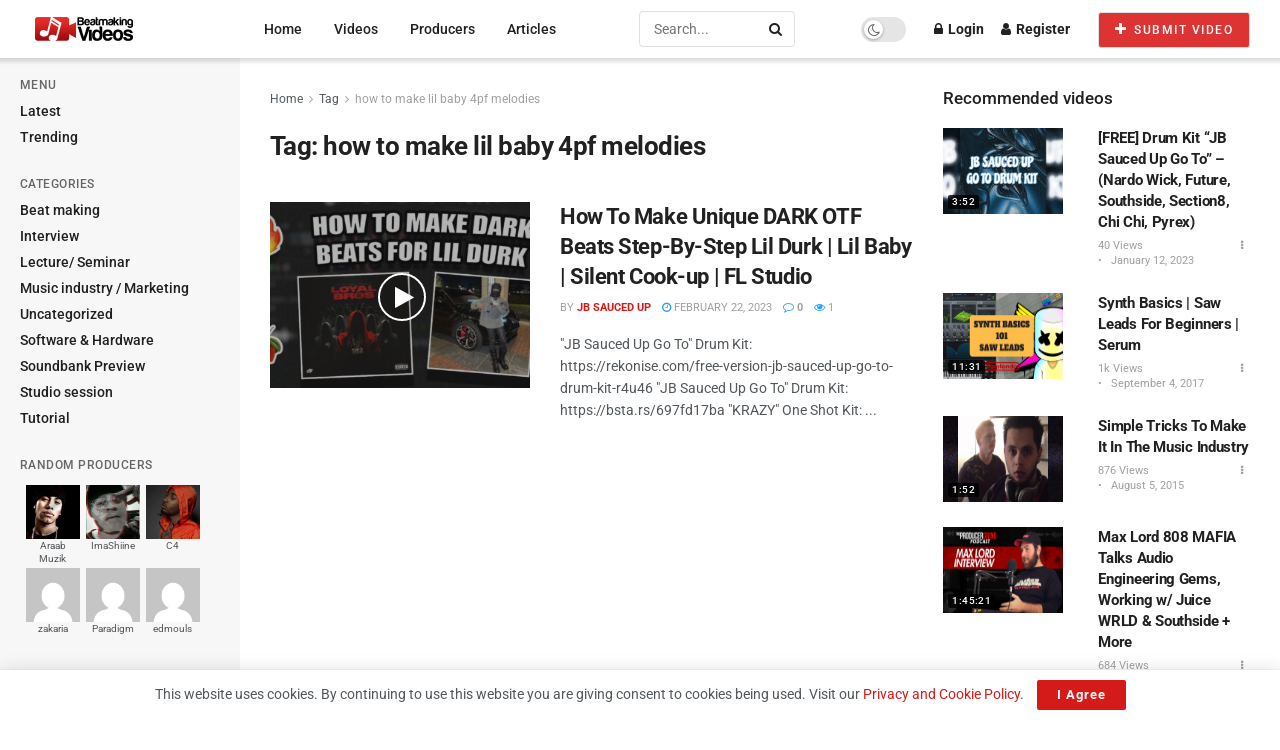

--- FILE ---
content_type: text/html; charset=UTF-8
request_url: https://beatmakingvideos.com/tags/how-to-make-lil-baby-4pf-melodies/
body_size: 23198
content:

<!doctype html>
<!--[if lt IE 7]> <html class="no-js lt-ie9 lt-ie8 lt-ie7" lang="en-US"> <![endif]-->
<!--[if IE 7]>    <html class="no-js lt-ie9 lt-ie8" lang="en-US"> <![endif]-->
<!--[if IE 8]>    <html class="no-js lt-ie9" lang="en-US"> <![endif]-->
<!--[if IE 9]>    <html class="no-js lt-ie10" lang="en-US"> <![endif]-->
<!--[if gt IE 8]><!--> <html class="no-js" lang="en-US"> <!--<![endif]-->
<head>
    <meta http-equiv="Content-Type" content="text/html; charset=UTF-8" />
    <meta name='viewport' content='width=device-width, initial-scale=1, user-scalable=yes' />
    <link rel="profile" href="https://gmpg.org/xfn/11" />
    <link rel="pingback" href="https://beatmakingvideos.com/xmlrpc.php" />
    <title>Tag: how to make lil baby 4pf melodies &#x2d; Beat Making Videos</title>
<meta property="og:type" content="website">
<meta property="og:title" content="How To Make Unique DARK OTF Beats Step-By-Step Lil Durk | Lil Baby | Silent Cook-up | FL Studio">
<meta property="og:site_name" content="Beat Making Videos">
<meta property="og:description" content="&quot;JB Sauced Up Go To&quot; Drum Kit: https://rekonise.com/free-version-jb-sauced-up-go-to-drum-kit-r4u46 &quot;JB Sauced Up Go To&quot; Drum Kit: https://bsta.rs/697fd17ba &quot;KRAZY&quot; One Shot Kit:">
<meta property="og:url" content="https://beatmakingvideos.com/tags/how-to-make-lil-baby-4pf-melodies">
<meta property="og:locale" content="en_US">
<meta property="og:image" content="https://beatmakingvideos.com/wp-content/uploads/2023/02/how-to-make-unique-dark-otf-beats-step-by-step-lil-durk-lil-baby-silent-cook-up-fl-studio.jpg">
<meta property="og:image:height" content="720">
<meta property="og:image:width" content="1280">
<meta name="twitter:card" content="summary">
<meta name="twitter:url" content="https://beatmakingvideos.com/tags/how-to-make-lil-baby-4pf-melodies">
<meta name="twitter:title" content="How To Make Unique DARK OTF Beats Step-By-Step Lil Durk | Lil Baby | Silent Cook-up | FL Studio">
<meta name="twitter:description" content="&quot;JB Sauced Up Go To&quot; Drum Kit: https://rekonise.com/free-version-jb-sauced-up-go-to-drum-kit-r4u46 &quot;JB Sauced Up Go To&quot; Drum Kit: https://bsta.rs/697fd17ba &quot;KRAZY&quot; One Shot Kit:">
<meta name="twitter:image" content="https://beatmakingvideos.com/wp-content/uploads/2023/02/how-to-make-unique-dark-otf-beats-step-by-step-lil-durk-lil-baby-silent-cook-up-fl-studio.jpg">
<meta name="twitter:image:width" content="1280">
<meta name="twitter:image:height" content="720">
<meta name="twitter:site" content="https://twitter.com/BeatMakingVids">
			<script type="text/javascript">
			  var jnews_ajax_url = '/?ajax-request=jnews'
			</script>
			<script type="text/javascript">;window.jnews=window.jnews||{},window.jnews.library=window.jnews.library||{},window.jnews.library=function(){"use strict";var e=this;e.win=window,e.doc=document,e.noop=function(){},e.globalBody=e.doc.getElementsByTagName("body")[0],e.globalBody=e.globalBody?e.globalBody:e.doc,e.win.jnewsDataStorage=e.win.jnewsDataStorage||{_storage:new WeakMap,put:function(e,t,n){this._storage.has(e)||this._storage.set(e,new Map),this._storage.get(e).set(t,n)},get:function(e,t){return this._storage.get(e).get(t)},has:function(e,t){return this._storage.has(e)&&this._storage.get(e).has(t)},remove:function(e,t){var n=this._storage.get(e).delete(t);return 0===!this._storage.get(e).size&&this._storage.delete(e),n}},e.windowWidth=function(){return e.win.innerWidth||e.docEl.clientWidth||e.globalBody.clientWidth},e.windowHeight=function(){return e.win.innerHeight||e.docEl.clientHeight||e.globalBody.clientHeight},e.requestAnimationFrame=e.win.requestAnimationFrame||e.win.webkitRequestAnimationFrame||e.win.mozRequestAnimationFrame||e.win.msRequestAnimationFrame||window.oRequestAnimationFrame||function(e){return setTimeout(e,1e3/60)},e.cancelAnimationFrame=e.win.cancelAnimationFrame||e.win.webkitCancelAnimationFrame||e.win.webkitCancelRequestAnimationFrame||e.win.mozCancelAnimationFrame||e.win.msCancelRequestAnimationFrame||e.win.oCancelRequestAnimationFrame||function(e){clearTimeout(e)},e.classListSupport="classList"in document.createElement("_"),e.hasClass=e.classListSupport?function(e,t){return e.classList.contains(t)}:function(e,t){return e.className.indexOf(t)>=0},e.addClass=e.classListSupport?function(t,n){e.hasClass(t,n)||t.classList.add(n)}:function(t,n){e.hasClass(t,n)||(t.className+=" "+n)},e.removeClass=e.classListSupport?function(t,n){e.hasClass(t,n)&&t.classList.remove(n)}:function(t,n){e.hasClass(t,n)&&(t.className=t.className.replace(n,""))},e.objKeys=function(e){var t=[];for(var n in e)Object.prototype.hasOwnProperty.call(e,n)&&t.push(n);return t},e.isObjectSame=function(e,t){var n=!0;return JSON.stringify(e)!==JSON.stringify(t)&&(n=!1),n},e.extend=function(){for(var e,t,n,o=arguments[0]||{},i=1,a=arguments.length;i<a;i++)if(null!==(e=arguments[i]))for(t in e)o!==(n=e[t])&&void 0!==n&&(o[t]=n);return o},e.dataStorage=e.win.jnewsDataStorage,e.isVisible=function(e){return 0!==e.offsetWidth&&0!==e.offsetHeight||e.getBoundingClientRect().length},e.getHeight=function(e){return e.offsetHeight||e.clientHeight||e.getBoundingClientRect().height},e.getWidth=function(e){return e.offsetWidth||e.clientWidth||e.getBoundingClientRect().width},e.supportsPassive=!1;try{var t=Object.defineProperty({},"passive",{get:function(){e.supportsPassive=!0}});"createEvent"in e.doc?e.win.addEventListener("test",null,t):"fireEvent"in e.doc&&e.win.attachEvent("test",null)}catch(e){}e.passiveOption=!!e.supportsPassive&&{passive:!0},e.setStorage=function(e,t){e="jnews-"+e;var n={expired:Math.floor(((new Date).getTime()+432e5)/1e3)};t=Object.assign(n,t);localStorage.setItem(e,JSON.stringify(t))},e.getStorage=function(e){e="jnews-"+e;var t=localStorage.getItem(e);return null!==t&&0<t.length?JSON.parse(localStorage.getItem(e)):{}},e.expiredStorage=function(){var t,n="jnews-";for(var o in localStorage)o.indexOf(n)>-1&&"undefined"!==(t=e.getStorage(o.replace(n,""))).expired&&t.expired<Math.floor((new Date).getTime()/1e3)&&localStorage.removeItem(o)},e.addEvents=function(t,n,o){for(var i in n){var a=["touchstart","touchmove"].indexOf(i)>=0&&!o&&e.passiveOption;"createEvent"in e.doc?t.addEventListener(i,n[i],a):"fireEvent"in e.doc&&t.attachEvent("on"+i,n[i])}},e.removeEvents=function(t,n){for(var o in n)"createEvent"in e.doc?t.removeEventListener(o,n[o]):"fireEvent"in e.doc&&t.detachEvent("on"+o,n[o])},e.triggerEvents=function(t,n,o){var i;o=o||{detail:null};return"createEvent"in e.doc?(!(i=e.doc.createEvent("CustomEvent")||new CustomEvent(n)).initCustomEvent||i.initCustomEvent(n,!0,!1,o),void t.dispatchEvent(i)):"fireEvent"in e.doc?((i=e.doc.createEventObject()).eventType=n,void t.fireEvent("on"+i.eventType,i)):void 0},e.getParents=function(t,n){void 0===n&&(n=e.doc);for(var o=[],i=t.parentNode,a=!1;!a;)if(i){var r=i;r.querySelectorAll(n).length?a=!0:(o.push(r),i=r.parentNode)}else o=[],a=!0;return o},e.forEach=function(e,t,n){for(var o=0,i=e.length;o<i;o++)t.call(n,e[o],o)},e.getText=function(e){return e.innerText||e.textContent},e.setText=function(e,t){var n="object"==typeof t?t.innerText||t.textContent:t;e.innerText&&(e.innerText=n),e.textContent&&(e.textContent=n)},e.httpBuildQuery=function(t){return e.objKeys(t).reduce(function t(n){var o=arguments.length>1&&void 0!==arguments[1]?arguments[1]:null;return function(i,a){var r=n[a];a=encodeURIComponent(a);var s=o?"".concat(o,"[").concat(a,"]"):a;return null==r||"function"==typeof r?(i.push("".concat(s,"=")),i):["number","boolean","string"].includes(typeof r)?(i.push("".concat(s,"=").concat(encodeURIComponent(r))),i):(i.push(e.objKeys(r).reduce(t(r,s),[]).join("&")),i)}}(t),[]).join("&")},e.get=function(t,n,o,i){return o="function"==typeof o?o:e.noop,e.ajax("GET",t,n,o,i)},e.post=function(t,n,o,i){return o="function"==typeof o?o:e.noop,e.ajax("POST",t,n,o,i)},e.ajax=function(t,n,o,i,a){var r=new XMLHttpRequest,s=n,c=e.httpBuildQuery(o);if(t=-1!=["GET","POST"].indexOf(t)?t:"GET",r.open(t,s+("GET"==t?"?"+c:""),!0),"POST"==t&&r.setRequestHeader("Content-type","application/x-www-form-urlencoded"),r.setRequestHeader("X-Requested-With","XMLHttpRequest"),r.onreadystatechange=function(){4===r.readyState&&200<=r.status&&300>r.status&&"function"==typeof i&&i.call(void 0,r.response)},void 0!==a&&!a){return{xhr:r,send:function(){r.send("POST"==t?c:null)}}}return r.send("POST"==t?c:null),{xhr:r}},e.scrollTo=function(t,n,o){function i(e,t,n){this.start=this.position(),this.change=e-this.start,this.currentTime=0,this.increment=20,this.duration=void 0===n?500:n,this.callback=t,this.finish=!1,this.animateScroll()}return Math.easeInOutQuad=function(e,t,n,o){return(e/=o/2)<1?n/2*e*e+t:-n/2*(--e*(e-2)-1)+t},i.prototype.stop=function(){this.finish=!0},i.prototype.move=function(t){e.doc.documentElement.scrollTop=t,e.globalBody.parentNode.scrollTop=t,e.globalBody.scrollTop=t},i.prototype.position=function(){return e.doc.documentElement.scrollTop||e.globalBody.parentNode.scrollTop||e.globalBody.scrollTop},i.prototype.animateScroll=function(){this.currentTime+=this.increment;var t=Math.easeInOutQuad(this.currentTime,this.start,this.change,this.duration);this.move(t),this.currentTime<this.duration&&!this.finish?e.requestAnimationFrame.call(e.win,this.animateScroll.bind(this)):this.callback&&"function"==typeof this.callback&&this.callback()},new i(t,n,o)},e.unwrap=function(t){var n,o=t;e.forEach(t,(function(e,t){n?n+=e:n=e})),o.replaceWith(n)},e.performance={start:function(e){performance.mark(e+"Start")},stop:function(e){performance.mark(e+"End"),performance.measure(e,e+"Start",e+"End")}},e.fps=function(){var t=0,n=0,o=0;!function(){var i=t=0,a=0,r=0,s=document.getElementById("fpsTable"),c=function(t){void 0===document.getElementsByTagName("body")[0]?e.requestAnimationFrame.call(e.win,(function(){c(t)})):document.getElementsByTagName("body")[0].appendChild(t)};null===s&&((s=document.createElement("div")).style.position="fixed",s.style.top="120px",s.style.left="10px",s.style.width="100px",s.style.height="20px",s.style.border="1px solid black",s.style.fontSize="11px",s.style.zIndex="100000",s.style.backgroundColor="white",s.id="fpsTable",c(s));var l=function(){o++,n=Date.now(),(a=(o/(r=(n-t)/1e3)).toPrecision(2))!=i&&(i=a,s.innerHTML=i+"fps"),1<r&&(t=n,o=0),e.requestAnimationFrame.call(e.win,l)};l()}()},e.instr=function(e,t){for(var n=0;n<t.length;n++)if(-1!==e.toLowerCase().indexOf(t[n].toLowerCase()))return!0},e.winLoad=function(t,n){function o(o){if("complete"===e.doc.readyState||"interactive"===e.doc.readyState)return!o||n?setTimeout(t,n||1):t(o),1}o()||e.addEvents(e.win,{load:o})},e.docReady=function(t,n){function o(o){if("complete"===e.doc.readyState||"interactive"===e.doc.readyState)return!o||n?setTimeout(t,n||1):t(o),1}o()||e.addEvents(e.doc,{DOMContentLoaded:o})},e.fireOnce=function(){e.docReady((function(){e.assets=e.assets||[],e.assets.length&&(e.boot(),e.load_assets())}),50)},e.boot=function(){e.length&&e.doc.querySelectorAll("style[media]").forEach((function(e){"not all"==e.getAttribute("media")&&e.removeAttribute("media")}))},e.create_js=function(t,n){var o=e.doc.createElement("script");switch(o.setAttribute("src",t),n){case"defer":o.setAttribute("defer",!0);break;case"async":o.setAttribute("async",!0);break;case"deferasync":o.setAttribute("defer",!0),o.setAttribute("async",!0)}e.globalBody.appendChild(o)},e.load_assets=function(){"object"==typeof e.assets&&e.forEach(e.assets.slice(0),(function(t,n){var o="";t.defer&&(o+="defer"),t.async&&(o+="async"),e.create_js(t.url,o);var i=e.assets.indexOf(t);i>-1&&e.assets.splice(i,1)})),e.assets=jnewsoption.au_scripts=window.jnewsads=[]},e.setCookie=function(e,t,n){var o="";if(n){var i=new Date;i.setTime(i.getTime()+24*n*60*60*1e3),o="; expires="+i.toUTCString()}document.cookie=e+"="+(t||"")+o+"; path=/"},e.getCookie=function(e){for(var t=e+"=",n=document.cookie.split(";"),o=0;o<n.length;o++){for(var i=n[o];" "==i.charAt(0);)i=i.substring(1,i.length);if(0==i.indexOf(t))return i.substring(t.length,i.length)}return null},e.eraseCookie=function(e){document.cookie=e+"=; Path=/; Expires=Thu, 01 Jan 1970 00:00:01 GMT;"},e.docReady((function(){e.globalBody=e.globalBody==e.doc?e.doc.getElementsByTagName("body")[0]:e.globalBody,e.globalBody=e.globalBody?e.globalBody:e.doc})),e.winLoad((function(){e.winLoad((function(){var t=!1;if(void 0!==window.jnewsadmin)if(void 0!==window.file_version_checker){var n=e.objKeys(window.file_version_checker);n.length?n.forEach((function(e){t||"10.0.4"===window.file_version_checker[e]||(t=!0)})):t=!0}else t=!0;t&&(window.jnewsHelper.getMessage(),window.jnewsHelper.getNotice())}),2500)}))},window.jnews.library=new window.jnews.library;</script>
<!-- The SEO Framework by Sybre Waaijer -->
<meta name="robots" content="max-snippet:-1,max-image-preview:large,max-video-preview:-1" />
<link rel="canonical" href="https://beatmakingvideos.com/tags/how-to-make-lil-baby-4pf-melodies/" />
<meta property="og:type" content="website" />
<meta property="og:locale" content="en_US" />
<meta property="og:site_name" content="Beat Making Videos" />
<meta property="og:title" content="Tag: how to make lil baby 4pf melodies" />
<meta property="og:url" content="https://beatmakingvideos.com/tags/how-to-make-lil-baby-4pf-melodies/" />
<meta property="og:image" content="https://beatmakingvideos.com/wp-content/uploads/2022/12/icon.png" />
<meta property="og:image:width" content="85" />
<meta property="og:image:height" content="85" />
<meta name="twitter:card" content="summary_large_image" />
<meta name="twitter:title" content="Tag: how to make lil baby 4pf melodies" />
<meta name="twitter:image" content="https://beatmakingvideos.com/wp-content/uploads/2022/12/icon.png" />
<script type="application/ld+json">{"@context":"https://schema.org","@graph":[{"@type":"WebSite","@id":"https://beatmakingvideos.com/#/schema/WebSite","url":"https://beatmakingvideos.com/","name":"Beat Making Videos","description":"The largest source for music making videos &#8211; interviews, studio sessions, music production, mixing, music industry, software, hardware, education.","inLanguage":"en-US","potentialAction":{"@type":"SearchAction","target":{"@type":"EntryPoint","urlTemplate":"https://beatmakingvideos.com/search/{search_term_string}/"},"query-input":"required name=search_term_string"},"publisher":{"@type":"Organization","@id":"https://beatmakingvideos.com/#/schema/Organization","name":"Beat Making Videos","url":"https://beatmakingvideos.com/","logo":{"@type":"ImageObject","url":"https://beatmakingvideos.com/wp-content/uploads/2022/12/icon.png","contentUrl":"https://beatmakingvideos.com/wp-content/uploads/2022/12/icon.png","width":85,"height":85,"contentSize":"2268"}}},{"@type":"CollectionPage","@id":"https://beatmakingvideos.com/tags/how-to-make-lil-baby-4pf-melodies/","url":"https://beatmakingvideos.com/tags/how-to-make-lil-baby-4pf-melodies/","name":"Tag: how to make lil baby 4pf melodies &#x2d; Beat Making Videos","inLanguage":"en-US","isPartOf":{"@id":"https://beatmakingvideos.com/#/schema/WebSite"},"breadcrumb":{"@type":"BreadcrumbList","@id":"https://beatmakingvideos.com/#/schema/BreadcrumbList","itemListElement":[{"@type":"ListItem","position":1,"item":"https://beatmakingvideos.com/","name":"Beat Making Videos"},{"@type":"ListItem","position":2,"name":"Tag: how to make lil baby 4pf melodies"}]}}]}</script>
<!-- / The SEO Framework by Sybre Waaijer | 3.64ms meta | 0.58ms boot -->

<link rel='dns-prefetch' href='//fonts.googleapis.com' />
<link rel='preconnect' href='https://fonts.gstatic.com' />
<link rel="alternate" type="application/rss+xml" title="Beat Making Videos &raquo; Feed" href="https://beatmakingvideos.com/feed/" />
<link rel="alternate" type="application/rss+xml" title="Beat Making Videos &raquo; Comments Feed" href="https://beatmakingvideos.com/comments/feed/" />
<link rel="alternate" type="application/rss+xml" title="Beat Making Videos &raquo; how to make lil baby 4pf melodies Tag Feed" href="https://beatmakingvideos.com/tags/how-to-make-lil-baby-4pf-melodies/feed/" />
<style id='wp-img-auto-sizes-contain-inline-css' type='text/css'>img:is([sizes=auto i],[sizes^="auto," i]){contain-intrinsic-size:3000px 1500px}</style>

<style id='wp-emoji-styles-inline-css' type='text/css'>img.wp-smiley,img.emoji{display:inline!important;border:none!important;box-shadow:none!important;height:1em!important;width:1em!important;margin:0 0.07em!important;vertical-align:-0.1em!important;background:none!important;padding:0!important}</style>
<link data-optimized="1" rel='stylesheet' id='wp-block-library-css' href='https://beatmakingvideos.com/wp-content/litespeed/css/ae5a6afefb51501ec842210786f7bb17.css?ver=9768e' type='text/css' media='all' />
<style id='global-styles-inline-css' type='text/css'>:root{--wp--preset--aspect-ratio--square:1;--wp--preset--aspect-ratio--4-3:4/3;--wp--preset--aspect-ratio--3-4:3/4;--wp--preset--aspect-ratio--3-2:3/2;--wp--preset--aspect-ratio--2-3:2/3;--wp--preset--aspect-ratio--16-9:16/9;--wp--preset--aspect-ratio--9-16:9/16;--wp--preset--color--black:#000000;--wp--preset--color--cyan-bluish-gray:#abb8c3;--wp--preset--color--white:#ffffff;--wp--preset--color--pale-pink:#f78da7;--wp--preset--color--vivid-red:#cf2e2e;--wp--preset--color--luminous-vivid-orange:#ff6900;--wp--preset--color--luminous-vivid-amber:#fcb900;--wp--preset--color--light-green-cyan:#7bdcb5;--wp--preset--color--vivid-green-cyan:#00d084;--wp--preset--color--pale-cyan-blue:#8ed1fc;--wp--preset--color--vivid-cyan-blue:#0693e3;--wp--preset--color--vivid-purple:#9b51e0;--wp--preset--gradient--vivid-cyan-blue-to-vivid-purple:linear-gradient(135deg,rgb(6,147,227) 0%,rgb(155,81,224) 100%);--wp--preset--gradient--light-green-cyan-to-vivid-green-cyan:linear-gradient(135deg,rgb(122,220,180) 0%,rgb(0,208,130) 100%);--wp--preset--gradient--luminous-vivid-amber-to-luminous-vivid-orange:linear-gradient(135deg,rgb(252,185,0) 0%,rgb(255,105,0) 100%);--wp--preset--gradient--luminous-vivid-orange-to-vivid-red:linear-gradient(135deg,rgb(255,105,0) 0%,rgb(207,46,46) 100%);--wp--preset--gradient--very-light-gray-to-cyan-bluish-gray:linear-gradient(135deg,rgb(238,238,238) 0%,rgb(169,184,195) 100%);--wp--preset--gradient--cool-to-warm-spectrum:linear-gradient(135deg,rgb(74,234,220) 0%,rgb(151,120,209) 20%,rgb(207,42,186) 40%,rgb(238,44,130) 60%,rgb(251,105,98) 80%,rgb(254,248,76) 100%);--wp--preset--gradient--blush-light-purple:linear-gradient(135deg,rgb(255,206,236) 0%,rgb(152,150,240) 100%);--wp--preset--gradient--blush-bordeaux:linear-gradient(135deg,rgb(254,205,165) 0%,rgb(254,45,45) 50%,rgb(107,0,62) 100%);--wp--preset--gradient--luminous-dusk:linear-gradient(135deg,rgb(255,203,112) 0%,rgb(199,81,192) 50%,rgb(65,88,208) 100%);--wp--preset--gradient--pale-ocean:linear-gradient(135deg,rgb(255,245,203) 0%,rgb(182,227,212) 50%,rgb(51,167,181) 100%);--wp--preset--gradient--electric-grass:linear-gradient(135deg,rgb(202,248,128) 0%,rgb(113,206,126) 100%);--wp--preset--gradient--midnight:linear-gradient(135deg,rgb(2,3,129) 0%,rgb(40,116,252) 100%);--wp--preset--font-size--small:13px;--wp--preset--font-size--medium:20px;--wp--preset--font-size--large:36px;--wp--preset--font-size--x-large:42px;--wp--preset--spacing--20:0.44rem;--wp--preset--spacing--30:0.67rem;--wp--preset--spacing--40:1rem;--wp--preset--spacing--50:1.5rem;--wp--preset--spacing--60:2.25rem;--wp--preset--spacing--70:3.38rem;--wp--preset--spacing--80:5.06rem;--wp--preset--shadow--natural:6px 6px 9px rgba(0, 0, 0, 0.2);--wp--preset--shadow--deep:12px 12px 50px rgba(0, 0, 0, 0.4);--wp--preset--shadow--sharp:6px 6px 0px rgba(0, 0, 0, 0.2);--wp--preset--shadow--outlined:6px 6px 0px -3px rgb(255, 255, 255), 6px 6px rgb(0, 0, 0);--wp--preset--shadow--crisp:6px 6px 0px rgb(0, 0, 0)}:where(.is-layout-flex){gap:.5em}:where(.is-layout-grid){gap:.5em}body .is-layout-flex{display:flex}.is-layout-flex{flex-wrap:wrap;align-items:center}.is-layout-flex>:is(*,div){margin:0}body .is-layout-grid{display:grid}.is-layout-grid>:is(*,div){margin:0}:where(.wp-block-columns.is-layout-flex){gap:2em}:where(.wp-block-columns.is-layout-grid){gap:2em}:where(.wp-block-post-template.is-layout-flex){gap:1.25em}:where(.wp-block-post-template.is-layout-grid){gap:1.25em}.has-black-color{color:var(--wp--preset--color--black)!important}.has-cyan-bluish-gray-color{color:var(--wp--preset--color--cyan-bluish-gray)!important}.has-white-color{color:var(--wp--preset--color--white)!important}.has-pale-pink-color{color:var(--wp--preset--color--pale-pink)!important}.has-vivid-red-color{color:var(--wp--preset--color--vivid-red)!important}.has-luminous-vivid-orange-color{color:var(--wp--preset--color--luminous-vivid-orange)!important}.has-luminous-vivid-amber-color{color:var(--wp--preset--color--luminous-vivid-amber)!important}.has-light-green-cyan-color{color:var(--wp--preset--color--light-green-cyan)!important}.has-vivid-green-cyan-color{color:var(--wp--preset--color--vivid-green-cyan)!important}.has-pale-cyan-blue-color{color:var(--wp--preset--color--pale-cyan-blue)!important}.has-vivid-cyan-blue-color{color:var(--wp--preset--color--vivid-cyan-blue)!important}.has-vivid-purple-color{color:var(--wp--preset--color--vivid-purple)!important}.has-black-background-color{background-color:var(--wp--preset--color--black)!important}.has-cyan-bluish-gray-background-color{background-color:var(--wp--preset--color--cyan-bluish-gray)!important}.has-white-background-color{background-color:var(--wp--preset--color--white)!important}.has-pale-pink-background-color{background-color:var(--wp--preset--color--pale-pink)!important}.has-vivid-red-background-color{background-color:var(--wp--preset--color--vivid-red)!important}.has-luminous-vivid-orange-background-color{background-color:var(--wp--preset--color--luminous-vivid-orange)!important}.has-luminous-vivid-amber-background-color{background-color:var(--wp--preset--color--luminous-vivid-amber)!important}.has-light-green-cyan-background-color{background-color:var(--wp--preset--color--light-green-cyan)!important}.has-vivid-green-cyan-background-color{background-color:var(--wp--preset--color--vivid-green-cyan)!important}.has-pale-cyan-blue-background-color{background-color:var(--wp--preset--color--pale-cyan-blue)!important}.has-vivid-cyan-blue-background-color{background-color:var(--wp--preset--color--vivid-cyan-blue)!important}.has-vivid-purple-background-color{background-color:var(--wp--preset--color--vivid-purple)!important}.has-black-border-color{border-color:var(--wp--preset--color--black)!important}.has-cyan-bluish-gray-border-color{border-color:var(--wp--preset--color--cyan-bluish-gray)!important}.has-white-border-color{border-color:var(--wp--preset--color--white)!important}.has-pale-pink-border-color{border-color:var(--wp--preset--color--pale-pink)!important}.has-vivid-red-border-color{border-color:var(--wp--preset--color--vivid-red)!important}.has-luminous-vivid-orange-border-color{border-color:var(--wp--preset--color--luminous-vivid-orange)!important}.has-luminous-vivid-amber-border-color{border-color:var(--wp--preset--color--luminous-vivid-amber)!important}.has-light-green-cyan-border-color{border-color:var(--wp--preset--color--light-green-cyan)!important}.has-vivid-green-cyan-border-color{border-color:var(--wp--preset--color--vivid-green-cyan)!important}.has-pale-cyan-blue-border-color{border-color:var(--wp--preset--color--pale-cyan-blue)!important}.has-vivid-cyan-blue-border-color{border-color:var(--wp--preset--color--vivid-cyan-blue)!important}.has-vivid-purple-border-color{border-color:var(--wp--preset--color--vivid-purple)!important}.has-vivid-cyan-blue-to-vivid-purple-gradient-background{background:var(--wp--preset--gradient--vivid-cyan-blue-to-vivid-purple)!important}.has-light-green-cyan-to-vivid-green-cyan-gradient-background{background:var(--wp--preset--gradient--light-green-cyan-to-vivid-green-cyan)!important}.has-luminous-vivid-amber-to-luminous-vivid-orange-gradient-background{background:var(--wp--preset--gradient--luminous-vivid-amber-to-luminous-vivid-orange)!important}.has-luminous-vivid-orange-to-vivid-red-gradient-background{background:var(--wp--preset--gradient--luminous-vivid-orange-to-vivid-red)!important}.has-very-light-gray-to-cyan-bluish-gray-gradient-background{background:var(--wp--preset--gradient--very-light-gray-to-cyan-bluish-gray)!important}.has-cool-to-warm-spectrum-gradient-background{background:var(--wp--preset--gradient--cool-to-warm-spectrum)!important}.has-blush-light-purple-gradient-background{background:var(--wp--preset--gradient--blush-light-purple)!important}.has-blush-bordeaux-gradient-background{background:var(--wp--preset--gradient--blush-bordeaux)!important}.has-luminous-dusk-gradient-background{background:var(--wp--preset--gradient--luminous-dusk)!important}.has-pale-ocean-gradient-background{background:var(--wp--preset--gradient--pale-ocean)!important}.has-electric-grass-gradient-background{background:var(--wp--preset--gradient--electric-grass)!important}.has-midnight-gradient-background{background:var(--wp--preset--gradient--midnight)!important}.has-small-font-size{font-size:var(--wp--preset--font-size--small)!important}.has-medium-font-size{font-size:var(--wp--preset--font-size--medium)!important}.has-large-font-size{font-size:var(--wp--preset--font-size--large)!important}.has-x-large-font-size{font-size:var(--wp--preset--font-size--x-large)!important}</style>

<style id='classic-theme-styles-inline-css' type='text/css'>
/*! This file is auto-generated */
.wp-block-button__link{color:#fff;background-color:#32373c;border-radius:9999px;box-shadow:none;text-decoration:none;padding:calc(.667em + 2px) calc(1.333em + 2px);font-size:1.125em}.wp-block-file__button{background:#32373c;color:#fff;text-decoration:none}</style>
<link data-optimized="1" rel='stylesheet' id='contact-form-7-css' href='https://beatmakingvideos.com/wp-content/litespeed/css/9484e63e7629e4272e5657050e56091f.css?ver=d53f3' type='text/css' media='all' />
<link data-optimized="1" rel='stylesheet' id='jnews-video-buddypress-css' href='https://beatmakingvideos.com/wp-content/litespeed/css/987ae35b905942e91fad29d61b528140.css?ver=42020' type='text/css' media='all' />
<link data-optimized="1" rel='stylesheet' id='jnews-video-css' href='https://beatmakingvideos.com/wp-content/litespeed/css/8c98cc85abb1ce9ee0f56bffb862154a.css?ver=ae082' type='text/css' media='all' />
<link data-optimized="1" rel='stylesheet' id='jnews-parent-style-css' href='https://beatmakingvideos.com/wp-content/litespeed/css/b58d57c3a1168ed23f059fa2b7b2e7eb.css?ver=14a79' type='text/css' media='all' />
<link data-optimized="1" rel='stylesheet' id='elementor-frontend-css' href='https://beatmakingvideos.com/wp-content/litespeed/css/9158bcbce39925486fc3eb391cefcd37.css?ver=099ba' type='text/css' media='all' />
<link data-optimized="1" rel='stylesheet' id='jeg_customizer_font-css' href='https://beatmakingvideos.com/wp-content/litespeed/css/7dfdcd796463e8f7f23979fc52939118.css?ver=39118' type='text/css' media='all' />
<link data-optimized="1" rel='stylesheet' id='font-awesome-css' href='https://beatmakingvideos.com/wp-content/litespeed/css/30b7b00ce4c3cf133cf8cbcfefc2ae77.css?ver=36887' type='text/css' media='all' />
<link data-optimized="1" rel='stylesheet' id='jnews-frontend-css' href='https://beatmakingvideos.com/wp-content/litespeed/css/59f08a997e6fbe93bd9a8af38536dcb4.css?ver=7ac03' type='text/css' media='all' />
<link data-optimized="1" rel='stylesheet' id='jnews-elementor-css' href='https://beatmakingvideos.com/wp-content/litespeed/css/8b875a94548f44dde52fa6755414aff8.css?ver=dfbd6' type='text/css' media='all' />
<link data-optimized="1" rel='stylesheet' id='jnews-style-css' href='https://beatmakingvideos.com/wp-content/litespeed/css/191c9d6dc6b0c7406d6a56d59a6214bb.css?ver=2b3d2' type='text/css' media='all' />
<link data-optimized="1" rel='stylesheet' id='jnews-darkmode-css' href='https://beatmakingvideos.com/wp-content/litespeed/css/eb3a1a96482eceaa320682c062aea96e.css?ver=bca6f' type='text/css' media='all' />
<link data-optimized="1" rel='stylesheet' id='jnews-scheme-css' href='https://beatmakingvideos.com/wp-content/litespeed/css/1bbdb8caac8886057b982aae9c4e524e.css?ver=31e28' type='text/css' media='all' />
<link data-optimized="1" rel='stylesheet' id='jnews-video-darkmode-css' href='https://beatmakingvideos.com/wp-content/litespeed/css/520a95fc3081ffc2be2e989c858a2ff7.css?ver=60c23' type='text/css' media='all' />
<link data-optimized="1" rel='stylesheet' id='jnews-social-login-style-css' href='https://beatmakingvideos.com/wp-content/litespeed/css/4348b24f525fe1438123c8a56b9d22c4.css?ver=ec466' type='text/css' media='all' />
<script type="text/javascript" src="https://beatmakingvideos.com/wp-includes/js/jquery/jquery.min.js?ver=3.7.1" id="jquery-core-js"></script>
<script type="text/javascript" src="https://beatmakingvideos.com/wp-includes/js/jquery/jquery-migrate.min.js?ver=3.4.1" id="jquery-migrate-js"></script>
<script type="text/javascript" src="https://beatmakingvideos.com/wp-content/plugins/url-in-bio/js/Autolinker.min.js?ver=6.9" id="urls-in-bio-js-js"></script>
<link rel="https://api.w.org/" href="https://beatmakingvideos.com/wp-json/" /><link rel="alternate" title="JSON" type="application/json" href="https://beatmakingvideos.com/wp-json/wp/v2/tags/27170" /><link rel="EditURI" type="application/rsd+xml" title="RSD" href="https://beatmakingvideos.com/xmlrpc.php?rsd" />

	<script type="text/javascript">var ajaxurl = 'https://beatmakingvideos.com/wp-admin/admin-ajax.php';</script>


		<!-- GA Google Analytics @ https://m0n.co/ga -->
		<script>
			(function(i,s,o,g,r,a,m){i['GoogleAnalyticsObject']=r;i[r]=i[r]||function(){
			(i[r].q=i[r].q||[]).push(arguments)},i[r].l=1*new Date();a=s.createElement(o),
			m=s.getElementsByTagName(o)[0];a.async=1;a.src=g;m.parentNode.insertBefore(a,m)
			})(window,document,'script','https://www.google-analytics.com/analytics.js','ga');
			ga('create', 'UA-3631173-15', 'auto');
			ga('require', 'displayfeatures');
			ga('require', 'linkid');
			ga('set', 'forceSSL', true);
			ga('send', 'pageview');
		</script>

	<meta name="generator" content="Elementor 3.32.5; features: additional_custom_breakpoints; settings: css_print_method-external, google_font-enabled, font_display-auto">
			<style>.e-con.e-parent:nth-of-type(n+4):not(.e-lazyloaded):not(.e-no-lazyload),.e-con.e-parent:nth-of-type(n+4):not(.e-lazyloaded):not(.e-no-lazyload) *{background-image:none!important}@media screen and (max-height:1024px){.e-con.e-parent:nth-of-type(n+3):not(.e-lazyloaded):not(.e-no-lazyload),.e-con.e-parent:nth-of-type(n+3):not(.e-lazyloaded):not(.e-no-lazyload) *{background-image:none!important}}@media screen and (max-height:640px){.e-con.e-parent:nth-of-type(n+2):not(.e-lazyloaded):not(.e-no-lazyload),.e-con.e-parent:nth-of-type(n+2):not(.e-lazyloaded):not(.e-no-lazyload) *{background-image:none!important}}</style>
			<script type='application/ld+json'>{"@context":"http:\/\/schema.org","@type":"Organization","@id":"https:\/\/beatmakingvideos.com\/#organization","url":"https:\/\/beatmakingvideos.com\/","name":"Beat Making Videos","logo":{"@type":"ImageObject","url":"https:\/\/beatmakingvideos.com\/wp-content\/uploads\/2022\/09\/logowww.png"},"sameAs":["https:\/\/facebook.com\/BeatMakingVideos","https:\/\/twitter.com\/BeatMakingVids","https:\/\/www.instagram.com\/beatmakingvideos"]}</script>
<script type='application/ld+json'>{"@context":"http:\/\/schema.org","@type":"WebSite","@id":"https:\/\/beatmakingvideos.com\/#website","url":"https:\/\/beatmakingvideos.com\/","name":"Beat Making Videos","potentialAction":{"@type":"SearchAction","target":"https:\/\/beatmakingvideos.com\/?s={search_term_string}","query-input":"required name=search_term_string"}}</script>
<link rel="icon" href="https://beatmakingvideos.com/wp-content/uploads/2022/12/icon-75x75.png" sizes="32x32" />
<link rel="icon" href="https://beatmakingvideos.com/wp-content/uploads/2022/12/icon.png" sizes="192x192" />
<link rel="apple-touch-icon" href="https://beatmakingvideos.com/wp-content/uploads/2022/12/icon.png" />
<meta name="msapplication-TileImage" content="https://beatmakingvideos.com/wp-content/uploads/2022/12/icon.png" />
<style id="jeg_dynamic_css" type="text/css" data-type="jeg_custom-css">.jeg_sidecontent #jeg_sidecontent .sidecontent_postwrapper,.jeg_sidecontent #jeg_sidecontent{background-color:#f7f7f7}body{--j-accent-color:#d51b1a}a,.jeg_menu_style_5>li>a:hover,.jeg_menu_style_5>li.sfHover>a,.jeg_menu_style_5>li.current-menu-item>a,.jeg_menu_style_5>li.current-menu-ancestor>a,.jeg_navbar .jeg_menu:not(.jeg_main_menu)>li>a:hover,.jeg_midbar .jeg_menu:not(.jeg_main_menu)>li>a:hover,.jeg_side_tabs li.active,.jeg_block_heading_5 strong,.jeg_block_heading_6 strong,.jeg_block_heading_7 strong,.jeg_block_heading_8 strong,.jeg_subcat_list li a:hover,.jeg_subcat_list li button:hover,.jeg_pl_lg_7 .jeg_thumb .jeg_post_category a,.jeg_pl_xs_2:before,.jeg_pl_xs_4 .jeg_postblock_content:before,.jeg_postblock .jeg_post_title a:hover,.jeg_hero_style_6 .jeg_post_title a:hover,.jeg_sidefeed .jeg_pl_xs_3 .jeg_post_title a:hover,.widget_jnews_popular .jeg_post_title a:hover,.jeg_meta_author a,.widget_archive li a:hover,.widget_pages li a:hover,.widget_meta li a:hover,.widget_recent_entries li a:hover,.widget_rss li a:hover,.widget_rss cite,.widget_categories li a:hover,.widget_categories li.current-cat>a,#breadcrumbs a:hover,.jeg_share_count .counts,.commentlist .bypostauthor>.comment-body>.comment-author>.fn,span.required,.jeg_review_title,.bestprice .price,.authorlink a:hover,.jeg_vertical_playlist .jeg_video_playlist_play_icon,.jeg_vertical_playlist .jeg_video_playlist_item.active .jeg_video_playlist_thumbnail:before,.jeg_horizontal_playlist .jeg_video_playlist_play,.woocommerce li.product .pricegroup .button,.widget_display_forums li a:hover,.widget_display_topics li:before,.widget_display_replies li:before,.widget_display_views li:before,.bbp-breadcrumb a:hover,.jeg_mobile_menu li.sfHover>a,.jeg_mobile_menu li a:hover,.split-template-6 .pagenum,.jeg_mobile_menu_style_5>li>a:hover,.jeg_mobile_menu_style_5>li.sfHover>a,.jeg_mobile_menu_style_5>li.current-menu-item>a,.jeg_mobile_menu_style_5>li.current-menu-ancestor>a{color:#d51b1a}.jeg_menu_style_1>li>a:before,.jeg_menu_style_2>li>a:before,.jeg_menu_style_3>li>a:before,.jeg_side_toggle,.jeg_slide_caption .jeg_post_category a,.jeg_slider_type_1_wrapper .tns-controls button.tns-next,.jeg_block_heading_1 .jeg_block_title span,.jeg_block_heading_2 .jeg_block_title span,.jeg_block_heading_3,.jeg_block_heading_4 .jeg_block_title span,.jeg_block_heading_6:after,.jeg_pl_lg_box .jeg_post_category a,.jeg_pl_md_box .jeg_post_category a,.jeg_readmore:hover,.jeg_thumb .jeg_post_category a,.jeg_block_loadmore a:hover,.jeg_postblock.alt .jeg_block_loadmore a:hover,.jeg_block_loadmore a.active,.jeg_postblock_carousel_2 .jeg_post_category a,.jeg_heroblock .jeg_post_category a,.jeg_pagenav_1 .page_number.active,.jeg_pagenav_1 .page_number.active:hover,input[type="submit"],.btn,.button,.widget_tag_cloud a:hover,.popularpost_item:hover .jeg_post_title a:before,.jeg_splitpost_4 .page_nav,.jeg_splitpost_5 .page_nav,.jeg_post_via a:hover,.jeg_post_source a:hover,.jeg_post_tags a:hover,.comment-reply-title small a:before,.comment-reply-title small a:after,.jeg_storelist .productlink,.authorlink li.active a:before,.jeg_footer.dark .socials_widget:not(.nobg) a:hover .fa,div.jeg_breakingnews_title,.jeg_overlay_slider_bottom_wrapper .tns-controls button,.jeg_overlay_slider_bottom_wrapper .tns-controls button:hover,.jeg_vertical_playlist .jeg_video_playlist_current,.woocommerce span.onsale,.woocommerce #respond input#submit:hover,.woocommerce a.button:hover,.woocommerce button.button:hover,.woocommerce input.button:hover,.woocommerce #respond input#submit.alt,.woocommerce a.button.alt,.woocommerce button.button.alt,.woocommerce input.button.alt,.jeg_popup_post .caption,.jeg_footer.dark input[type="submit"],.jeg_footer.dark .btn,.jeg_footer.dark .button,.footer_widget.widget_tag_cloud a:hover,.jeg_inner_content .content-inner .jeg_post_category a:hover,#buddypress .standard-form button,#buddypress a.button,#buddypress input[type="submit"],#buddypress input[type="button"],#buddypress input[type="reset"],#buddypress ul.button-nav li a,#buddypress .generic-button a,#buddypress .generic-button button,#buddypress .comment-reply-link,#buddypress a.bp-title-button,#buddypress.buddypress-wrap .members-list li .user-update .activity-read-more a,div#buddypress .standard-form button:hover,div#buddypress a.button:hover,div#buddypress input[type="submit"]:hover,div#buddypress input[type="button"]:hover,div#buddypress input[type="reset"]:hover,div#buddypress ul.button-nav li a:hover,div#buddypress .generic-button a:hover,div#buddypress .generic-button button:hover,div#buddypress .comment-reply-link:hover,div#buddypress a.bp-title-button:hover,div#buddypress.buddypress-wrap .members-list li .user-update .activity-read-more a:hover,#buddypress #item-nav .item-list-tabs ul li a:before,.jeg_inner_content .jeg_meta_container .follow-wrapper a{background-color:#d51b1a}.jeg_block_heading_7 .jeg_block_title span,.jeg_readmore:hover,.jeg_block_loadmore a:hover,.jeg_block_loadmore a.active,.jeg_pagenav_1 .page_number.active,.jeg_pagenav_1 .page_number.active:hover,.jeg_pagenav_3 .page_number:hover,.jeg_prevnext_post a:hover h3,.jeg_overlay_slider .jeg_post_category,.jeg_sidefeed .jeg_post.active,.jeg_vertical_playlist.jeg_vertical_playlist .jeg_video_playlist_item.active .jeg_video_playlist_thumbnail img,.jeg_horizontal_playlist .jeg_video_playlist_item.active{border-color:#d51b1a}.jeg_tabpost_nav li.active,.woocommerce div.product .woocommerce-tabs ul.tabs li.active,.jeg_mobile_menu_style_1>li.current-menu-item a,.jeg_mobile_menu_style_1>li.current-menu-ancestor a,.jeg_mobile_menu_style_2>li.current-menu-item::after,.jeg_mobile_menu_style_2>li.current-menu-ancestor::after,.jeg_mobile_menu_style_3>li.current-menu-item::before,.jeg_mobile_menu_style_3>li.current-menu-ancestor::before{border-bottom-color:#d51b1a}.jeg_header .jeg_bottombar.jeg_navbar,.jeg_bottombar .jeg_nav_icon{height:58px}.jeg_header .jeg_bottombar.jeg_navbar,.jeg_header .jeg_bottombar .jeg_main_menu:not(.jeg_menu_style_1)>li>a,.jeg_header .jeg_bottombar .jeg_menu_style_1>li,.jeg_header .jeg_bottombar .jeg_menu:not(.jeg_main_menu)>li>a{line-height:58px}.jeg_button_1 .btn{background:#d33;color:#fff}.jeg_nav_search{width:54%}body,input,textarea,select,.chosen-container-single .chosen-single,.btn,.button{font-family:Roboto,Helvetica,Arial,sans-serif}</style><link data-optimized="1" rel='stylesheet' id='author-avatars-shortcode-css' href='https://beatmakingvideos.com/wp-content/litespeed/css/777a074b89f83e473af7b99cc85a1b0f.css?ver=5e45d' type='text/css' media='all' />
</head>
<body class="bp-legacy archive tag tag-how-to-make-lil-baby-4pf-melodies tag-27170 wp-embed-responsive wp-theme-jnews wp-child-theme-bmv jeg_toggle_light jnews jeg_sidecontent jeg_sidecontent_center jsc_normal elementor-default elementor-kit-38724">

    
    	<div id="jeg_sidecontent">
		
		<div class="sidecontent_postwrapper">
			<div class="jeg_sidefeed sidefeed_sidebar">
										<div class="item_top">
						<div class="widget widget_nav_menu" id="nav_menu-1"><div class="jeg_block_heading jeg_block_heading_8 jnews_69679c2db28aa"><h3 class="jeg_block_title"><span>Menu</span></h3></div><div class="menu-menu-boczne-container"><ul id="menu-menu-boczne" class="menu"><li id="menu-item-59853" class="menu-item menu-item-type-post_type menu-item-object-page current_page_parent menu-item-59853"><a href="https://beatmakingvideos.com/latest/">Latest</a></li>
<li id="menu-item-59854" class="menu-item menu-item-type-post_type menu-item-object-page menu-item-59854"><a href="https://beatmakingvideos.com/trending/">Trending</a></li>
</ul></div></div><div class="widget widget_nav_menu" id="nav_menu-2"><div class="jeg_block_heading jeg_block_heading_8 jnews_69679c2db4245"><h3 class="jeg_block_title"><span>Categories</span></h3></div><div class="menu-video-categories-container"><ul id="menu-video-categories" class="menu"><li id="menu-item-59818" class="menu-item menu-item-type-taxonomy menu-item-object-category menu-item-59818"><a href="https://beatmakingvideos.com/category/video/beat-making/">Beat making</a></li>
<li id="menu-item-59819" class="menu-item menu-item-type-taxonomy menu-item-object-category menu-item-59819"><a href="https://beatmakingvideos.com/category/video/interview/">Interview</a></li>
<li id="menu-item-59820" class="menu-item menu-item-type-taxonomy menu-item-object-category menu-item-59820"><a href="https://beatmakingvideos.com/category/video/lecture-seminar/">Lecture/ Seminar</a></li>
<li id="menu-item-59821" class="menu-item menu-item-type-taxonomy menu-item-object-category menu-item-59821"><a href="https://beatmakingvideos.com/category/video/music-industry-marketing/">Music industry / Marketing</a></li>
<li id="menu-item-59823" class="menu-item menu-item-type-taxonomy menu-item-object-category menu-item-59823"><a href="https://beatmakingvideos.com/category/video/uncategorized/">Uncategorized</a></li>
<li id="menu-item-59824" class="menu-item menu-item-type-taxonomy menu-item-object-category menu-item-59824"><a href="https://beatmakingvideos.com/category/video/software-hardware/">Software &amp; Hardware</a></li>
<li id="menu-item-59825" class="menu-item menu-item-type-taxonomy menu-item-object-category menu-item-59825"><a href="https://beatmakingvideos.com/category/video/soundbank-preview/">Soundbank Preview</a></li>
<li id="menu-item-59827" class="menu-item menu-item-type-taxonomy menu-item-object-category menu-item-59827"><a href="https://beatmakingvideos.com/category/video/studio-session/">Studio session</a></li>
<li id="menu-item-59828" class="menu-item menu-item-type-taxonomy menu-item-object-category menu-item-59828"><a href="https://beatmakingvideos.com/category/video/tutorial/">Tutorial</a></li>
</ul></div></div><div class="widget widget_text" id="text-2"><div class="jeg_block_heading jeg_block_heading_8 jnews_69679c2db587d"><h3 class="jeg_block_title"><span>Random Producers</span></h3></div>			<div class="textwidget"><div class="shortcode-author-avatars" style="padding-left: 0.2em;"><div class="author-list"><div class="user with-name name-group-0-a name-group-last-m user-7947" style=""><a href="https://beatmakingvideos.com/producer/araab-muzik/" title="Araab Muzik"><span class="avatar"><img loading="lazy" loading="lazy" decoding="async" loading="lazy" src="https://beatmakingvideos.com/wp-content/uploads/avatars/7947/1679602400-bpfull.jpg" class="avatar user-7947-avatar avatar-186 photo" width="186" height="186" alt="avatar for Araab Muzik" /></span><span class="name">Araab Muzik</span></a></div><div class="user with-name name-group-last-i user-10058" style=""><a href="https://beatmakingvideos.com/producer/imashiine/" title="ImaShiine"><span class="avatar"><img loading="lazy" loading="lazy" decoding="async" loading="lazy" src="https://beatmakingvideos.com/wp-content/uploads/avatars/10058/1680161556-bpfull.jpg" class="avatar user-10058-avatar avatar-186 photo" width="186" height="186" alt="avatar for ImaShiine" /></span><span class="name">ImaShiine</span></a></div><div class="user with-name name-group-last-c user-8190" style=""><a href="https://beatmakingvideos.com/producer/c4/" title="C4"><span class="avatar"><img loading="lazy" loading="lazy" decoding="async" loading="lazy" src="https://beatmakingvideos.com/wp-content/uploads/avatars/8190/1680096667-bpfull.jpg" class="avatar user-8190-avatar avatar-186 photo" width="186" height="186" alt="avatar for C4" /></span><span class="name">C4</span></a></div><div class="user with-name name-group-last-z user-31271" style=""><a href="https://beatmakingvideos.com/producer/zakaria/" title="zakaria"><span class="avatar"><img loading="lazy" loading="lazy" decoding="async" loading="lazy" src="//www.gravatar.com/avatar/52698e26fa84b51b5d2b4886b5767832?s=186&#038;r=g&#038;d=mm" class="avatar user-31271-avatar avatar-186 photo" width="186" height="186" alt="avatar for zakaria" /></span><span class="name">zakaria</span></a></div><div class="user with-name name-group-last-p user-31274" style=""><a href="https://beatmakingvideos.com/producer/paradigm/" title="Paradigm"><span class="avatar"><img loading="lazy" loading="lazy" decoding="async" loading="lazy" src="//www.gravatar.com/avatar/2eee47b2c3e843d795a26b373ba3e8fe?s=186&#038;r=g&#038;d=mm" class="avatar user-31274-avatar avatar-186 photo" width="186" height="186" alt="avatar for Paradigm" /></span><span class="name">Paradigm</span></a></div><div class="user with-name name-group-last-e user-31255" style=""><a href="https://beatmakingvideos.com/producer/edmouls/" title="edmouls"><span class="avatar"><img loading="lazy" loading="lazy" decoding="async" loading="lazy" src="//www.gravatar.com/avatar/6c711204102575dd2cc2c44189aa556f?s=186&#038;r=g&#038;d=mm" class="avatar user-31255-avatar avatar-186 photo" width="186" height="186" alt="avatar for edmouls" /></span><span class="name">edmouls</span></a></div></div></div>
</div>
		</div><div class="widget_text widget widget_custom_html" id="custom_html-2"><div class="textwidget custom-html-widget"></div></div>						</div>
						<div class="item_bottom">
						<div class="widget_text widget widget_custom_html" id="custom_html-3"><div class="textwidget custom-html-widget"><script async src="https://pagead2.googlesyndication.com/pagead/js/adsbygoogle.js?client=ca-pub-7911525351715654"
     crossorigin="anonymous"></script>
<!-- BMV2 Footer -->
<ins class="adsbygoogle"
     style="display:block"
     data-ad-client="ca-pub-7911525351715654"
     data-ad-slot="1744912349"
     data-ad-format="auto"
     data-full-width-responsive="true"></ins>
<script>
     (adsbygoogle = window.adsbygoogle || []).push({});
</script></div></div><div class="widget widget_jnews_social" id="jnews_social-1">
		<div class="jeg_social_wrap ">
			
			<div class="socials_widget   nobg">
				<a href="https://facebook.com/BeatMakingVideos" target="_blank" rel="external noopener nofollow" aria-label="Find us on Facebook" class="jeg_facebook">
                                            <i class="fa fa-facebook"></i>
                                            
                                        </a><a href="https://twitter.com/BeatMakingVids" target="_blank" rel="external noopener nofollow" aria-label="Find us on Twitter" class="jeg_twitter">
											<i class="fa fa-twitter"><span class="jeg-icon icon-twitter"><svg xmlns="http://www.w3.org/2000/svg" height="1em" viewBox="0 0 512 512"><!--! Font Awesome Free 6.4.2 by @fontawesome - https://fontawesome.com License - https://fontawesome.com/license (Commercial License) Copyright 2023 Fonticons, Inc. --><path d="M389.2 48h70.6L305.6 224.2 487 464H345L233.7 318.6 106.5 464H35.8L200.7 275.5 26.8 48H172.4L272.9 180.9 389.2 48zM364.4 421.8h39.1L151.1 88h-42L364.4 421.8z"/></svg></span></i>
											
										</a><a href="https://www.instagram.com/beatmakingvideos" target="_blank" rel="external noopener nofollow" aria-label="Find us on Instagram" class="jeg_instagram">
                                            <i class="fa fa-instagram"></i>
                                            
                                        </a>			</div>

						<style scoped>#jnews_social-1 .jeg_social_wrap .socials_widget i{color:#212121}#jnews_social-1 .socials_widget .jeg-icon svg{fill:#212121}#jnews_social-1 .jeg_social_wrap .socials_widget i span svg{fill:#212121}</style>		</div>

		</div>						</div>
								</div>
					</div>
		<div class="jeg_sidefeed_overlay">
			<div class='preloader_type preloader_dot'>
				<div class="sidefeed-preloader jeg_preloader dot">
					<span></span><span></span><span></span>
				</div>
				<div class="sidefeed-preloader jeg_preloader circle">
					<div class="jnews_preloader_circle_outer">
						<div class="jnews_preloader_circle_inner"></div>
					</div>
				</div>
				<div class="sidefeed-preloader jeg_preloader square">
					<div class="jeg_square">
						<div class="jeg_square_inner"></div>
					</div>
				</div>
			</div>
		</div>
	</div>
	
    <div class="jeg_ad jeg_ad_top jnews_header_top_ads">
        <div class='ads-wrapper  '></div>    </div>

    <!-- The Main Wrapper
    ============================================= -->
    <div class="jeg_viewport">

        
        <div class="jeg_header_wrapper">
            <div class="jeg_header_instagram_wrapper">
    </div>

<!-- HEADER -->
<div class="jeg_header full">
    <div class="jeg_bottombar jeg_navbar jeg_container jeg_navbar_wrapper jeg_navbar_normal jeg_navbar_shadow jeg_navbar_normal">
    <div class="container">
        <div class="jeg_nav_row">
            
                <div class="jeg_nav_col jeg_nav_left jeg_nav_normal">
                    <div class="item_wrap jeg_nav_alignleft">
                        <div class="jeg_nav_item jeg_logo jeg_desktop_logo">
			<div class="site-title">
			<a href="https://beatmakingvideos.com/" aria-label="Visit Homepage" style="padding: 0px 80px 0px 5px;">
				<img class='jeg_logo_img' src="https://beatmakingvideos.com/wp-content/uploads/2022/09/logowww.png" srcset="https://beatmakingvideos.com/wp-content/uploads/2022/09/logowww.png 1x, https://beatmakingvideos.com/wp-content/uploads/2022/09/logowww.png 2x" alt="Beat Making Videos"data-light-src="https://beatmakingvideos.com/wp-content/uploads/2022/09/logowww.png" data-light-srcset="https://beatmakingvideos.com/wp-content/uploads/2022/09/logowww.png 1x, https://beatmakingvideos.com/wp-content/uploads/2022/09/logowww.png 2x" data-dark-src="https://beatmakingvideos.com/wp-content/uploads/2022/09/logowww-dark.png" data-dark-srcset="https://beatmakingvideos.com/wp-content/uploads/2022/09/logowww-dark.png 1x, https://beatmakingvideos.com/wp-content/uploads/2022/09/logowww-dark.png 2x"width="196" height="80">			</a>
		</div>
	</div>
<div class="jeg_nav_item jeg_main_menu_wrapper">
<div class="jeg_mainmenu_wrap"><ul class="jeg_menu jeg_main_menu jeg_menu_style_3" data-animation="animateTransform"><li id="menu-item-59849" class="menu-item menu-item-type-post_type menu-item-object-page menu-item-home menu-item-59849 bgnav" data-item-row="default" ><a href="https://beatmakingvideos.com/">Home</a></li>
<li id="menu-item-59810" class="menu-item menu-item-type-taxonomy menu-item-object-category menu-item-59810 bgnav" data-item-row="default" ><a href="https://beatmakingvideos.com/category/video/">Videos</a></li>
<li id="menu-item-59852" class="menu-item menu-item-type-post_type menu-item-object-buddypress menu-item-59852 bgnav" data-item-row="default" ><a href="https://beatmakingvideos.com/producer/">Producers</a></li>
<li id="menu-item-59812" class="menu-item menu-item-type-post_type menu-item-object-page menu-item-59812 bgnav" data-item-row="default" ><a href="https://beatmakingvideos.com/articles/">Articles</a></li>
</ul></div></div>
                    </div>
                </div>

                
                <div class="jeg_nav_col jeg_nav_center jeg_nav_grow">
                    <div class="item_wrap jeg_nav_aligncenter">
                        <!-- Search Form -->
<div class="jeg_nav_item jeg_nav_search">
	<div class="jeg_search_wrapper jeg_search_no_expand rounded">
	    <a href="#" class="jeg_search_toggle"><i class="fa fa-search"></i></a>
	    <form action="https://beatmakingvideos.com/" method="get" class="jeg_search_form" target="_top">
    <input name="s" class="jeg_search_input" placeholder="Search..." type="text" value="" autocomplete="off">
	<button aria-label="Search Button" type="submit" class="jeg_search_button btn"><i class="fa fa-search"></i></button>
</form>
<!-- jeg_search_hide with_result no_result -->
<div class="jeg_search_result jeg_search_hide with_result">
    <div class="search-result-wrapper">
    </div>
    <div class="search-link search-noresult">
        No Result    </div>
    <div class="search-link search-all-button">
        <i class="fa fa-search"></i> View All Result    </div>
</div>	</div>
</div>                    </div>
                </div>

                
                <div class="jeg_nav_col jeg_nav_right jeg_nav_normal">
                    <div class="item_wrap jeg_nav_alignright">
                        <div class="jeg_nav_item jeg_dark_mode">
                    <label class="dark_mode_switch">
                        <input aria-label="Dark mode toogle" type="checkbox" class="jeg_dark_mode_toggle" >
                        <span class="slider round"></span>
                    </label>
                 </div><div class="jeg_nav_item jeg_nav_account">
    <ul class="jeg_accountlink jeg_menu">
        <li><a href="#jeg_loginform" aria-label="Login popup button" class="jeg_popuplink"><i class="fa fa-lock"></i> Login</a></li><li><a href="#jeg_registerform" aria-label="Register popup button" class="jeg_popuplink"><i class="fa fa-user"></i> Register</a></li>    </ul>
</div><!-- Button -->
<div class="jeg_nav_item jeg_button_1">
    		<a href="https://beatmakingvideos.com/upload"
			class="btn outline jeg_login_required"
			target="_self"
			>
			<i class="fa fa-plus"></i>
			Submit video		</a>
		</div>                    </div>
                </div>

                        </div>
    </div>
</div></div><!-- /.jeg_header -->        </div>

        <div class="jeg_header_sticky">
                    </div>

        <div class="jeg_navbar_mobile_wrapper">
            <div class="jeg_navbar_mobile" data-mode="scroll">
    <div class="jeg_mobile_bottombar jeg_mobile_midbar jeg_container normal">
    <div class="container">
        <div class="jeg_nav_row">
            
                <div class="jeg_nav_col jeg_nav_left jeg_nav_normal">
                    <div class="item_wrap jeg_nav_alignleft">
                        <div class="jeg_nav_item">
    <a href="#" aria-label="Show Menu" class="toggle_btn jeg_mobile_toggle"><i class="fa fa-bars"></i></a>
</div>                    </div>
                </div>

                
                <div class="jeg_nav_col jeg_nav_center jeg_nav_grow">
                    <div class="item_wrap jeg_nav_aligncenter">
                        <div class="jeg_nav_item jeg_mobile_logo">
			<div class="site-title">
			<a href="https://beatmakingvideos.com/" aria-label="Visit Homepage">
				<img class='jeg_logo_img' src="https://beatmakingvideos.com/wp-content/uploads/2021/06/logowww.png" srcset="https://beatmakingvideos.com/wp-content/uploads/2021/06/logowww.png 1x, https://beatmakingvideos.com/wp-content/uploads/2021/06/logowww.png 2x" alt="Beat Making Videos"data-light-src="https://beatmakingvideos.com/wp-content/uploads/2021/06/logowww.png" data-light-srcset="https://beatmakingvideos.com/wp-content/uploads/2021/06/logowww.png 1x, https://beatmakingvideos.com/wp-content/uploads/2021/06/logowww.png 2x" data-dark-src="https://beatmakingvideos.com/wp-content/uploads/2021/06/BeatmakingvideosLogo.png" data-dark-srcset="https://beatmakingvideos.com/wp-content/uploads/2021/06/BeatmakingvideosLogo.png 1x, https://beatmakingvideos.com/wp-content/uploads/2021/06/BeatmakingvideosLogo.png 2x"width="196" height="80">			</a>
		</div>
	</div>                    </div>
                </div>

                
                <div class="jeg_nav_col jeg_nav_right jeg_nav_normal">
                    <div class="item_wrap jeg_nav_alignright">
                        <div class="jeg_nav_item jeg_search_wrapper jeg_search_popup_expand">
    <a href="#" aria-label="Search Button" class="jeg_search_toggle"><i class="fa fa-search"></i></a>
	<form action="https://beatmakingvideos.com/" method="get" class="jeg_search_form" target="_top">
    <input name="s" class="jeg_search_input" placeholder="Search..." type="text" value="" autocomplete="off">
	<button aria-label="Search Button" type="submit" class="jeg_search_button btn"><i class="fa fa-search"></i></button>
</form>
<!-- jeg_search_hide with_result no_result -->
<div class="jeg_search_result jeg_search_hide with_result">
    <div class="search-result-wrapper">
    </div>
    <div class="search-link search-noresult">
        No Result    </div>
    <div class="search-link search-all-button">
        <i class="fa fa-search"></i> View All Result    </div>
</div></div>                    </div>
                </div>

                        </div>
    </div>
</div></div>
<div class="sticky_blankspace" style="height: 60px;"></div>        </div>

        <div class="jeg_ad jeg_ad_top jnews_header_bottom_ads">
            <div class='ads-wrapper  '></div>        </div>

        
<div class="jeg_main ">
    <div class="jeg_container">
        <div class="jeg_content">
            <div class="jeg_section">
                <div class="container">

                    <div class="jeg_ad jeg_archive jnews_archive_above_content_ads "><div class='ads-wrapper  '></div></div>
                    <div class="jeg_cat_content row">
                        <div class="jeg_main_content col-sm-8">
                            <div class="jeg_inner_content">
                                <div class="jeg_archive_header">
                                                                            <div class="jeg_breadcrumbs jeg_breadcrumb_container">
                                            <div id="breadcrumbs"><span class="">
                <a href="https://beatmakingvideos.com">Home</a>
            </span><i class="fa fa-angle-right"></i><span class="">
                <a href="">Tag</a>
            </span><i class="fa fa-angle-right"></i><span class="breadcrumb_last_link">
                <a href="https://beatmakingvideos.com/tags/how-to-make-lil-baby-4pf-melodies/">how to make lil baby 4pf melodies</a>
            </span></div>                                        </div>
                                                                        
                                    <h1 class="jeg_archive_title">Tag: <span>how to make lil baby 4pf melodies</span></h1>                                                                    </div>
                                
                                <div class="jnews_archive_content_wrapper">
                                    <div class="jeg_module_hook jnews_module_79949_0_69679c2dbd264" data-unique="jnews_module_79949_0_69679c2dbd264">
						<div class="jeg_postblock_3 jeg_postblock jeg_col_2o3">
					<div class="jeg_block_container">
						<div class="jeg_posts jeg_load_more_flag">
                <article class="jeg_post jeg_pl_md_2 format-video">
                <div class="jeg_thumb">
                    
                    <a href="https://beatmakingvideos.com/video/beat-making/how-to-make-unique-dark-otf-beats-step-by-step-lil-durk-lil-baby-silent-cook-up-fl-studio/" aria-label="Read article: How To Make Unique DARK OTF Beats Step-By-Step Lil Durk | Lil Baby | Silent Cook-up | FL Studio"><div class="thumbnail-container animate-lazy  size-715 "><img fetchpriority="high" width="350" height="250" src="https://beatmakingvideos.com/wp-content/themes/jnews/assets/img/jeg-empty.png" class="attachment-jnews-350x250 size-jnews-350x250 lazyload wp-post-image" alt="How To Make Unique DARK OTF Beats Step-By-Step Lil Durk | Lil Baby | Silent Cook-up | FL Studio" decoding="async" sizes="(max-width: 350px) 100vw, 350px" data-src="https://beatmakingvideos.com/wp-content/uploads/2023/02/how-to-make-unique-dark-otf-beats-step-by-step-lil-durk-lil-baby-silent-cook-up-fl-studio-350x250.jpg" data-srcset="https://beatmakingvideos.com/wp-content/uploads/2023/02/how-to-make-unique-dark-otf-beats-step-by-step-lil-durk-lil-baby-silent-cook-up-fl-studio-350x250.jpg 350w, https://beatmakingvideos.com/wp-content/uploads/2023/02/how-to-make-unique-dark-otf-beats-step-by-step-lil-durk-lil-baby-silent-cook-up-fl-studio-120x86.jpg 120w, https://beatmakingvideos.com/wp-content/uploads/2023/02/how-to-make-unique-dark-otf-beats-step-by-step-lil-durk-lil-baby-silent-cook-up-fl-studio-750x536.jpg 750w" data-sizes="auto" data-expand="700" /></div></a>
                </div>
                <div class="jeg_postblock_content">
                    <h3 class="jeg_post_title">
                        <a href="https://beatmakingvideos.com/video/beat-making/how-to-make-unique-dark-otf-beats-step-by-step-lil-durk-lil-baby-silent-cook-up-fl-studio/">How To Make Unique DARK OTF Beats Step-By-Step Lil Durk | Lil Baby | Silent Cook-up | FL Studio</a>
                    </h3>
                    <div class="jeg_post_meta"><div class="jeg_meta_author coauthor"><span class="meta_text by">by</span><a href="https://beatmakingvideos.com/producer/jb-sauced-up/">JB Sauced Up</a></div><div class="jeg_meta_date"><a href="https://beatmakingvideos.com/video/beat-making/how-to-make-unique-dark-otf-beats-step-by-step-lil-durk-lil-baby-silent-cook-up-fl-studio/"><i class="fa fa-clock-o"></i> February 22, 2023</a></div><div class="jeg_meta_comment"><a href="https://beatmakingvideos.com/video/beat-making/how-to-make-unique-dark-otf-beats-step-by-step-lil-durk-lil-baby-silent-cook-up-fl-studio/#respond" ><i class="fa fa-comment-o"></i> 0 </a></div><div class="jeg_meta_views"><a href="https://beatmakingvideos.com/video/beat-making/how-to-make-unique-dark-otf-beats-step-by-step-lil-durk-lil-baby-silent-cook-up-fl-studio/" ><i class="fa fa-eye"></i> 1 </a></div></div>
                    <div class="jeg_post_excerpt">
                        <p>"JB Sauced Up Go To" Drum Kit: https://rekonise.com/free-version-jb-sauced-up-go-to-drum-kit-r4u46 "JB Sauced Up Go To" Drum Kit: https://bsta.rs/697fd17ba "KRAZY" One Shot Kit: ...</p>
                    </div>
                </div>
            </article>
            </div>
					</div>
				</div>
						
						<script>var jnews_module_79949_0_69679c2dbd264 = {"paged":1,"column_class":"jeg_col_2o3","class":"jnews_block_3","date_format":"default","date_format_custom":"Y\/m\/d","excerpt_length":20,"pagination_mode":"nav_1","pagination_align":"center","pagination_navtext":false,"pagination_pageinfo":false,"pagination_scroll_limit":false,"boxed":false,"boxed_shadow":false,"box_shadow":false,"main_custom_image_size":"default","include_tag":27170};</script>
					</div>                                </div>

                            </div>
                        </div>
	                    <div class="jeg_sidebar left jeg_sticky_sidebar col-sm-4">
    <div class="jegStickyHolder"><div class="theiaStickySidebar"><div class="widget widget_jnews_module_video_block3" id="jnews_module_video_block3-1"><div  class="jnews_video jeg_postblock_video_3 jeg_postblock jeg_module_hook jeg_pagination_loadmore jeg_col_1o3 jnews_module_79949_5_69679c2dcee68  normal  " data-unique="jnews_module_79949_5_69679c2dcee68">
                <div class="jeg_video_block_heading_wrapper">
                    <div class='jeg_video_block_heading'><h3 class="jeg_block_title"><span>Recommended videos</span></h3></div>
                </div>
                <div class="jeg_block_container">
                
                <div class="jeg_posts jeg_load_more_flag">
                <article class="jeg_post format-video">
                <div class="jeg_thumb">
                    
                    <a href="https://beatmakingvideos.com/video/soundbank-preview/free-drum-kit-jb-sauced-up-go-to-nardo-wick-future-southside-section8-chi-chi-pyrex/"><div class="thumbnail-container animate-lazy  size-715 "><img width="120" height="86" src="https://beatmakingvideos.com/wp-content/themes/jnews/assets/img/jeg-empty.png" class="attachment-jnews-120x86 size-jnews-120x86 lazyload wp-post-image" alt="[FREE] Drum Kit &#8220;JB Sauced Up Go To&#8221; &#8211; (Nardo Wick, Future, Southside, Section8, Chi Chi, Pyrex)" decoding="async" sizes="(max-width: 120px) 100vw, 120px" data-src="https://beatmakingvideos.com/wp-content/uploads/2023/01/free-drum-kit-jb-sauced-up-go-to-nardo-wick-future-southside-section8-chi-chi-pyrex-120x86.jpg" data-srcset="https://beatmakingvideos.com/wp-content/uploads/2023/01/free-drum-kit-jb-sauced-up-go-to-nardo-wick-future-southside-section8-chi-chi-pyrex-120x86.jpg 120w, https://beatmakingvideos.com/wp-content/uploads/2023/01/free-drum-kit-jb-sauced-up-go-to-nardo-wick-future-southside-section8-chi-chi-pyrex-350x250.jpg 350w, https://beatmakingvideos.com/wp-content/uploads/2023/01/free-drum-kit-jb-sauced-up-go-to-nardo-wick-future-southside-section8-chi-chi-pyrex-750x536.jpg 750w" data-sizes="auto" data-expand="700" /></div></a>
                    <div class="jeg_video_length"><span>3:52</span></div><div class="jeg_post_video_preview" data-preview='https://beatmakingvideos.com/wp-content/uploads/2023/01/free-drum-kit-jb-sauced-up-go-to-nardo-wick-future-southside-section8-chi-chi-pyrex.webp'></div>
                </div>
                <div class="jeg_postblock_content">
                    <h3 class="jeg_post_title">
                        <a href="https://beatmakingvideos.com/video/soundbank-preview/free-drum-kit-jb-sauced-up-go-to-nardo-wick-future-southside-section8-chi-chi-pyrex/">[FREE] Drum Kit &#8220;JB Sauced Up Go To&#8221; &#8211; (Nardo Wick, Future, Southside, Section8, Chi Chi, Pyrex)</a>
                    </h3>
                    <div class="jeg_post_meta style_2"><div class="jeg_meta_views"><a href="https://beatmakingvideos.com/video/soundbank-preview/free-drum-kit-jb-sauced-up-go-to-nardo-wick-future-southside-section8-chi-chi-pyrex/" > 40 Views</a></div><div class="jeg_meta_date"><a href="https://beatmakingvideos.com/video/soundbank-preview/free-drum-kit-jb-sauced-up-go-to-nardo-wick-future-southside-section8-chi-chi-pyrex/" > January 12, 2023</a></div><div class="jeg_meta_option" data-id="78688">
							<a href="#" >
								<div class="initial"><i class="fa fa-ellipsis-v"></i></div>
								<div class="loader"><i class="fa fa-cog fa-spin"></i></div>
							</a>
							<ul class="jeg_moreoption"></ul>
						</div></div>
                </div>
            </article><article class="jeg_post format-video">
                <div class="jeg_thumb">
                    
                    <a href="https://beatmakingvideos.com/video/tutorial/synth-basics-saw-leads-beginners-serum-dj-ave-mcree-tutorial/"><div class="thumbnail-container animate-lazy  size-715 "><img width="120" height="68" src="https://beatmakingvideos.com/wp-content/themes/jnews/assets/img/jeg-empty.png" class="attachment-jnews-120x86 size-jnews-120x86 lazyload wp-post-image" alt="Synth Basics | Saw Leads For Beginners | Serum" decoding="async" data-src="https://beatmakingvideos.com/wp-content/uploads/2022/09/synth-basics-saw-leads-for-beginners-serum.jpg" data-srcset="" data-sizes="auto" data-expand="700" /></div></a>
                    <div class="jeg_video_length"><span>11:31</span></div>
                </div>
                <div class="jeg_postblock_content">
                    <h3 class="jeg_post_title">
                        <a href="https://beatmakingvideos.com/video/tutorial/synth-basics-saw-leads-beginners-serum-dj-ave-mcree-tutorial/">Synth Basics | Saw Leads For Beginners | Serum</a>
                    </h3>
                    <div class="jeg_post_meta style_2"><div class="jeg_meta_views"><a href="https://beatmakingvideos.com/video/tutorial/synth-basics-saw-leads-beginners-serum-dj-ave-mcree-tutorial/" > 1k Views</a></div><div class="jeg_meta_date"><a href="https://beatmakingvideos.com/video/tutorial/synth-basics-saw-leads-beginners-serum-dj-ave-mcree-tutorial/" > September 4, 2017</a></div><div class="jeg_meta_option" data-id="31364">
							<a href="#" >
								<div class="initial"><i class="fa fa-ellipsis-v"></i></div>
								<div class="loader"><i class="fa fa-cog fa-spin"></i></div>
							</a>
							<ul class="jeg_moreoption"></ul>
						</div></div>
                </div>
            </article><article class="jeg_post format-video">
                <div class="jeg_thumb">
                    
                    <a href="https://beatmakingvideos.com/video/music-industry-marketing/simple-tricks-make-it-music-industry-avengerz-music-industry-marketing/"><div class="thumbnail-container animate-lazy  size-715 "><img loading="lazy" width="120" height="68" src="https://beatmakingvideos.com/wp-content/themes/jnews/assets/img/jeg-empty.png" class="attachment-jnews-120x86 size-jnews-120x86 lazyload wp-post-image" alt="Simple Tricks To Make It In The Music Industry" decoding="async" data-src="https://beatmakingvideos.com/wp-content/uploads/2022/09/simple-tricks-to-make-it-in-the-music-industry.jpg" data-srcset="" data-sizes="auto" data-expand="700" /></div></a>
                    <div class="jeg_video_length"><span>1:52</span></div>
                </div>
                <div class="jeg_postblock_content">
                    <h3 class="jeg_post_title">
                        <a href="https://beatmakingvideos.com/video/music-industry-marketing/simple-tricks-make-it-music-industry-avengerz-music-industry-marketing/">Simple Tricks To Make It In The Music Industry</a>
                    </h3>
                    <div class="jeg_post_meta style_2"><div class="jeg_meta_views"><a href="https://beatmakingvideos.com/video/music-industry-marketing/simple-tricks-make-it-music-industry-avengerz-music-industry-marketing/" > 876 Views</a></div><div class="jeg_meta_date"><a href="https://beatmakingvideos.com/video/music-industry-marketing/simple-tricks-make-it-music-industry-avengerz-music-industry-marketing/" > August 5, 2015</a></div><div class="jeg_meta_option" data-id="28105">
							<a href="#" >
								<div class="initial"><i class="fa fa-ellipsis-v"></i></div>
								<div class="loader"><i class="fa fa-cog fa-spin"></i></div>
							</a>
							<ul class="jeg_moreoption"></ul>
						</div></div>
                </div>
            </article><article class="jeg_post format-video">
                <div class="jeg_thumb">
                    
                    <a href="https://beatmakingvideos.com/video/interview/max-lord-808-mafia-talks-audio-engineering-gems-working-w-juice-wrld-southside-more-808-mafia/"><div class="thumbnail-container animate-lazy  size-715 "><img loading="lazy" width="120" height="68" src="https://beatmakingvideos.com/wp-content/themes/jnews/assets/img/jeg-empty.png" class="attachment-jnews-120x86 size-jnews-120x86 lazyload wp-post-image" alt="Max Lord 808 MAFIA Talks Audio Engineering Gems, Working w/ Juice WRLD &#038; Southside + More" decoding="async" data-src="https://beatmakingvideos.com/wp-content/uploads/2022/09/max-lord-808-mafia-talks-audio-engineering-gems-working-w-juice-wrld-southside-more.jpg" data-srcset="" data-sizes="auto" data-expand="700" /></div></a>
                    <div class="jeg_video_length"><span>1:45:21</span></div><div class="jeg_post_video_preview" data-preview='https://beatmakingvideos.com/wp-content/uploads/2022/09/max-lord-808-mafia-talks-audio-engineering-gems-working-w-juice-wrld-southside-more.webp'></div>
                </div>
                <div class="jeg_postblock_content">
                    <h3 class="jeg_post_title">
                        <a href="https://beatmakingvideos.com/video/interview/max-lord-808-mafia-talks-audio-engineering-gems-working-w-juice-wrld-southside-more-808-mafia/">Max Lord 808 MAFIA Talks Audio Engineering Gems, Working w/ Juice WRLD &#038; Southside + More</a>
                    </h3>
                    <div class="jeg_post_meta style_2"><div class="jeg_meta_views"><a href="https://beatmakingvideos.com/video/interview/max-lord-808-mafia-talks-audio-engineering-gems-working-w-juice-wrld-southside-more-808-mafia/" > 684 Views</a></div><div class="jeg_meta_date"><a href="https://beatmakingvideos.com/video/interview/max-lord-808-mafia-talks-audio-engineering-gems-working-w-juice-wrld-southside-more-808-mafia/" > September 22, 2020</a></div><div class="jeg_meta_option" data-id="35625">
							<a href="#" >
								<div class="initial"><i class="fa fa-ellipsis-v"></i></div>
								<div class="loader"><i class="fa fa-cog fa-spin"></i></div>
							</a>
							<ul class="jeg_moreoption"></ul>
						</div></div>
                </div>
            </article>
            </div>
                <div class='module-overlay'>
				    <div class='preloader_type preloader_dot'>
				        <div class="module-preloader jeg_preloader dot">
				            <span></span><span></span><span></span>
				        </div>
				        <div class="module-preloader jeg_preloader circle">
				            <div class="jnews_preloader_circle_outer">
				                <div class="jnews_preloader_circle_inner"></div>
				            </div>
				        </div>
				        <div class="module-preloader jeg_preloader square">
				            <div class="jeg_square">
				                <div class="jeg_square_inner"></div>
				            </div>
				        </div>
				    </div>
				</div>
            </div>
            <div class="jeg_block_navigation">
                <div class='navigation_overlay'><div class='module-preloader jeg_preloader'><span></span><span></span><span></span></div></div>
                <div class="jeg_block_loadmore ">
                    <a href="#" class='' data-icon='fa-angle-down' data-load='Show More' data-loading='Loading...'> Show More <i class="fa fa-angle-down"></i></a>
                </div>
                
            </div>
                
                <script>var jnews_module_79949_5_69679c2dcee68 = {"video_duration":"1","post_meta_style":"style_2","author_avatar":"0","more_menu":"1","force_normal_image_load":"","data_type":"custom","user_data":"1","header_icon":"","first_title":"Recommended videos","section":"","second_title":"","url":"","section_url":"","follow_button":"0","follow_user":"1","video_only":"yes","bp_member_only":"0","sponsor":false,"number_post":"4","post_offset":"0","unique_content":"disable","include_post":"","included_only":false,"exclude_post":"","include_category":"","exclude_category":"","include_author":"","include_tag":"","exclude_tag":"","exclude_visited_post":false,"sort_by":"random","pagination_mode":"loadmore","pagination_nextprev_showtext":"0","nav_position_top":"0","pagination_number_post":"3","pagination_scroll_limit":"0","el_id":"","el_class":"","scheme":"normal","column_width":"auto","title_color":"","accent_color":"","alt_color":"","excerpt_color":"","css":"","paged":1,"column_class":"jeg_col_1o3","class":"jnews_video_block3_view"};</script>
            </div></div></div></div></div>
                    </div>
                </div>
            </div>
        </div>
        <div class="jeg_ad jnews_above_footer_ads "><div class='ads-wrapper  '></div></div>    </div>
</div>


		<div class="footer-holder" id="footer" data-id="footer">
			<div class="jeg_footer jeg_footer_sidecontent normal">
    <div class="jeg_footer_container jeg_container">
        <div class="jeg_footer_content">
            <div class="container">
                <div class="row">
                    <div class="jeg_footer_primary clearfix">
                        <div class="col-md-2 footer_column">
                            <div class="footer_widget widget_about">
                                <div class="jeg_about">
                                    <a href="https://beatmakingvideos.com/" class="footer_logo">
                                        <img class='jeg_logo_img' src="https://beatmakingvideos.com/wp-content/uploads/2022/09/logowww.png"  alt="Beat Making Videos"data-light-src="https://beatmakingvideos.com/wp-content/uploads/2022/09/logowww.png" data-light-srcset="https://beatmakingvideos.com/wp-content/uploads/2022/09/logowww.png 1x,  2x" data-dark-src="https://beatmakingvideos.com/wp-content/uploads/2022/09/logowww-dark.png" data-dark-srcset="https://beatmakingvideos.com/wp-content/uploads/2022/09/logowww-dark.png 1x,  2x"width="196" height="80">                                    </a>
                                    <p class="copyright"> © 2022 Beat Making Videos </p>
                                </div>
                            </div>
                        </div>
                        <div class="col-md-7 col-sm-8 footer_column">
                            <div class="footer_widget widget_nav_menu">
                                <div class="jeg_footer_heading jeg_footer_heading_2">
                                    <h3 class="jeg_footer_title menu-title"><span>Navigate Site</span></h3>
                                </div>
                                <ul class="jeg_menu_footer"><li id="menu-item-81127" class="menu-item menu-item-type-post_type menu-item-object-page menu-item-81127"><a href="https://beatmakingvideos.com/articles/">Articles</a></li>
<li id="menu-item-81131" class="menu-item menu-item-type-custom menu-item-object-custom menu-item-81131"><a href="https://beatmakingvideos.com/video/">Videos</a></li>
<li id="menu-item-81129" class="menu-item menu-item-type-post_type menu-item-object-buddypress menu-item-81129"><a href="https://beatmakingvideos.com/producer/">Producers</a></li>
<li id="menu-item-81128" class="menu-item menu-item-type-post_type menu-item-object-page menu-item-81128"><a href="https://beatmakingvideos.com/privacy-policy/">Privacy Policy</a></li>
</ul>                            </div>
                        </div>
                        <div class="col-md-3 col-sm-4 footer_column">
                            <div class="jeg_footer_heading jeg_footer_heading_2">
                                    <h3 class="jeg_footer_title social-title"><span>Follow Us</span></h3>
                            </div>

                            			<div class="socials_widget nobg">
				<a href="https://facebook.com/BeatMakingVideos" target='_blank' rel='external noopener nofollow'  aria-label="Find us on Facebook" class="jeg_facebook"><i class="fa fa-facebook"></i> </a><a href="https://twitter.com/BeatMakingVids" target='_blank' rel='external noopener nofollow'  aria-label="Find us on Twitter" class="jeg_twitter"><i class="fa fa-twitter"><span class="jeg-icon icon-twitter"><svg xmlns="http://www.w3.org/2000/svg" height="1em" viewBox="0 0 512 512"><!--! Font Awesome Free 6.4.2 by @fontawesome - https://fontawesome.com License - https://fontawesome.com/license (Commercial License) Copyright 2023 Fonticons, Inc. --><path d="M389.2 48h70.6L305.6 224.2 487 464H345L233.7 318.6 106.5 464H35.8L200.7 275.5 26.8 48H172.4L272.9 180.9 389.2 48zM364.4 421.8h39.1L151.1 88h-42L364.4 421.8z"/></svg></span></i> </a><a href="https://www.instagram.com/beatmakingvideos" target='_blank' rel='external noopener nofollow'  aria-label="Find us on Instagram" class="jeg_instagram"><i class="fa fa-instagram"></i> </a>			</div>
			                        </div>
                    </div>
                </div>
            </div>
        </div>
    </div>
</div><!-- /.footer -->
		</div>
					<div class="jscroll-to-top desktop">
				<a href="#back-to-top" class="jscroll-to-top_link"><i class="fa fa-angle-up"></i></a>
			</div>
			</div>

	<!-- Login Popup Content -->
<div id="jeg_loginform" class="jeg_popup mfp-with-anim mfp-hide">
    <div class="jeg_popupform jeg_popup_account">
        <form action="#" data-type="login" method="post" accept-charset="utf-8">
							<h3>Welcome Back!</h3>				<p>Login to your account below</p>

				<!-- Form Messages -->
				<div class="form-message"></div>
				<p class="input_field">
						<input type="text" name="username" placeholder="Username" value="">
				</p>
				<p class="input_field">
						<input type="password" name="password" placeholder="Password" value="">
				</p>
				<p class="input_field remember_me">
					<input type="checkbox" id="remember_me" name="remember_me" value="true">
						<label for="remember_me">Remember Me</label>
				</p>
										<p class="submit">
					<input type="hidden" name="action" value="login_handler">
						<input type="hidden" name="jnews_nonce" value="e49e8a5df1">
						<input type="submit" name="jeg_login_button" class="button" value="Log In" data-process="Processing . . ." data-string="Log In">
				</p>
				<div class="bottom_links clearfix">
						<a href="#jeg_forgotform" class="jeg_popuplink forgot">Forgotten Password?</a>
												<a href="#jeg_registerform" class="jeg_popuplink"><i class="fa fa-user"></i> Sign Up</a>
									</div>
			        </form>
    </div>
</div>

<!-- Register Popup Content -->
<div id="jeg_registerform" class="jeg_popup mfp-with-anim mfp-hide">
    <div class="jeg_popupform jeg_popup_account">
        <form action="#" data-type="register" method="post" accept-charset="utf-8">
            <h3>Create New Account!</h3>            <p>Fill the forms below to register</p>

            <!-- Form Messages -->
            <div class="form-message"></div>

            <p class="input_field">
                <input type="text" name="email" placeholder="Your email" value="">
            </p>
            <p class="input_field">
                <input type="text" name="username" placeholder="Username" value="">
            </p>
			<div class="g-recaptcha" data-sitekey="" data-theme="light"></div>
            <p class="submit">
                <input type="hidden" name="action" value="register_handler">
                <input type="hidden" name="jnews_nonce" value="e49e8a5df1">
                <input type="hidden" name="jnews_register_nonce" value="0961a2d9a5">
                <input type="submit" name="jeg_login_button" class="button" value="Sign Up" data-process="Processing . . ." data-string="Sign Up">
            </p>
			                <div class="register_privacy_policy">
					<span class="required">*</span>By registering into our website, you agree to the Terms &amp; Conditions and <a href="#">Privacy Policy</a>.                </div>
                        <div class="bottom_links clearfix">
                <span>All fields are required.</span>
                <a href="#jeg_loginform" aria-label="" class="jeg_popuplink"><i class="fa fa-lock"></i> Log In</a>
            </div>
        </form>
    </div>
</div>

<!-- Forgot Password Popup Content -->
<div id="jeg_forgotform" class="jeg_popup mfp-with-anim mfp-hide">
    <div class="jeg_popupform jeg_popup_account">
        <form action="#" data-type="forgot" method="post" accept-charset="utf-8">
            <h3>Retrieve your password</h3>
            <p>Please enter your username or email address to reset your password.</p>

            <!-- Form Messages -->
            <div class="form-message"></div>

            <p class="input_field">
                <input type="text" name="user_login" placeholder="Your email or username" value="">
            </p>
			<div class="g-recaptcha" data-sitekey="" data-theme="light"></div>
            <p class="submit">
                <input type="hidden" name="action" value="forget_password_handler">
                <input type="hidden" name="jnews_nonce" value="e49e8a5df1">
                <input type="submit" name="jeg_login_button" class="button" value="Reset Password" data-process="Processing . . ." data-string="Reset Password">
            </p>
            <div class="bottom_links clearfix">
                <a href="#jeg_loginform" aria-label="" class="jeg_popuplink"><i class="fa fa-lock"></i> Log In</a>
            </div>
        </form>
    </div>
</div>
<script type="text/javascript">var jfla = []</script><script type="speculationrules">
{"prefetch":[{"source":"document","where":{"and":[{"href_matches":"/*"},{"not":{"href_matches":["/wp-*.php","/wp-admin/*","/wp-content/uploads/*","/wp-content/*","/wp-content/plugins/*","/wp-content/themes/bmv/*","/wp-content/themes/jnews/*","/*\\?(.+)"]}},{"not":{"selector_matches":"a[rel~=\"nofollow\"]"}},{"not":{"selector_matches":".no-prefetch, .no-prefetch a"}}]},"eagerness":"conservative"}]}
</script>
<div id="jeg_playlist" class="jeg_popup create_playlist mfp-with-anim mfp-hide">
	<div class="jeg_popupform jeg_popupform_playlist">
		<form action="#" method="post" accept-charset="utf-8">
			<h3>Add New Playlist</h3>

			<!-- Form Messages -->
			<div class="form-message"></div>

			<div class="form-group">
				<p class="input_field">
					<input type="text" name="title"
						   placeholder="Playlist Name"
						   value="">
				</p>
				<p class="input_field">
					<select name='visibility'><option disabled selected='selected' value=''>- Select Visibility -</option><option value='public' >Public</option><option value='private' >Private</option></select>				</p>
				<!-- submit button -->
				<div class="submit">
					<input type="hidden" name="type" value="create_playlist">
					<input type="hidden" name="action" value="playlist_handler">
					<input type="hidden" name="post_id" value="">
					<input type="hidden" name="jnews-playlist-nonce"
						   value="7d553836b5">
					<input type="submit" name="jeg_save_button" class="button"
						   value="Save"
						   data-process="Processing . . ."
						   data-string="Save">
				</div>
			</div>


		</form>
	</div>
</div>

<div id="notification_action_renderer" class="jeg_popup_container">
	<div id="paper_toast">
		<span id="label"></span>
	</div>
</div>
<script type="text/javascript">
var autolinker = new Autolinker( {
    urls : {
        schemeMatches : true,
        wwwMatches    : true,
        tldMatches    : true
    },
    email       : true,
    phone       : true,
    mention     : false,
    hashtag     : false,

    stripPrefix : true,
    stripTrailingSlash : true,
    newWindow   : true,

} );

var opis = document.getElementsByClassName("content-inner")[0];
if (opis) {
var myLinkedOpis = autolinker.link( opis.innerHTML );
opis.innerHTML = myLinkedOpis
}

var bio = document.getElementsByClassName("jeg_author_desc")[0];
if (bio) {
var myLinkedHtml = autolinker.link( bio.innerHTML );
bio.innerHTML = myLinkedHtml
}

var opis_profile = document.getElementsByClassName("profile")[0];
if (opis_profile) {
var myLinkedOpisProfile = autolinker.link( opis_profile.innerHTML );
opis_profile.innerHTML = myLinkedOpisProfile
}

</script><!-- Mobile Navigation
    ============================================= -->
<div id="jeg_off_canvas" class="normal">
    <a href="#" class="jeg_menu_close"><i class="jegicon-cross"></i></a>
    <div class="jeg_bg_overlay"></div>
    <div class="jeg_mobile_wrapper">
        <div class="nav_wrap">
    <div class="item_main">
        <!-- Search Form -->
<div class="jeg_aside_item jeg_search_wrapper jeg_search_no_expand rounded">
    <a href="#" aria-label="Search Button" class="jeg_search_toggle"><i class="fa fa-search"></i></a>
    <form action="https://beatmakingvideos.com/" method="get" class="jeg_search_form" target="_top">
    <input name="s" class="jeg_search_input" placeholder="Search..." type="text" value="" autocomplete="off">
	<button aria-label="Search Button" type="submit" class="jeg_search_button btn"><i class="fa fa-search"></i></button>
</form>
<!-- jeg_search_hide with_result no_result -->
<div class="jeg_search_result jeg_search_hide with_result">
    <div class="search-result-wrapper">
    </div>
    <div class="search-link search-noresult">
        No Result    </div>
    <div class="search-link search-all-button">
        <i class="fa fa-search"></i> View All Result    </div>
</div></div><div class="jeg_aside_item">
    <ul class="jeg_mobile_menu sf-js-hover"><li id="menu-item-59858" class="menu-item menu-item-type-post_type menu-item-object-page menu-item-home menu-item-59858"><a href="https://beatmakingvideos.com/">Home</a></li>
<li id="menu-item-59861" class="menu-item menu-item-type-taxonomy menu-item-object-category menu-item-has-children menu-item-59861"><a href="https://beatmakingvideos.com/category/video/">Videos</a>
<ul class="sub-menu">
	<li id="menu-item-59863" class="menu-item menu-item-type-taxonomy menu-item-object-category menu-item-59863"><a href="https://beatmakingvideos.com/category/video/beat-making/">Beat making</a></li>
	<li id="menu-item-59864" class="menu-item menu-item-type-taxonomy menu-item-object-category menu-item-59864"><a href="https://beatmakingvideos.com/category/video/interview/">Interview</a></li>
	<li id="menu-item-59865" class="menu-item menu-item-type-taxonomy menu-item-object-category menu-item-59865"><a href="https://beatmakingvideos.com/category/video/lecture-seminar/">Lecture/ Seminar</a></li>
	<li id="menu-item-59866" class="menu-item menu-item-type-taxonomy menu-item-object-category menu-item-59866"><a href="https://beatmakingvideos.com/category/video/music-industry-marketing/">Music industry / Marketing</a></li>
	<li id="menu-item-59868" class="menu-item menu-item-type-taxonomy menu-item-object-category menu-item-59868"><a href="https://beatmakingvideos.com/category/video/uncategorized/">Uncategorized</a></li>
	<li id="menu-item-59869" class="menu-item menu-item-type-taxonomy menu-item-object-category menu-item-59869"><a href="https://beatmakingvideos.com/category/video/software-hardware/">Software &amp; Hardware</a></li>
	<li id="menu-item-59870" class="menu-item menu-item-type-taxonomy menu-item-object-category menu-item-59870"><a href="https://beatmakingvideos.com/category/video/soundbank-preview/">Soundbank Preview</a></li>
	<li id="menu-item-59872" class="menu-item menu-item-type-taxonomy menu-item-object-category menu-item-59872"><a href="https://beatmakingvideos.com/category/video/studio-session/">Studio session</a></li>
	<li id="menu-item-59873" class="menu-item menu-item-type-taxonomy menu-item-object-category menu-item-59873"><a href="https://beatmakingvideos.com/category/video/tutorial/">Tutorial</a></li>
</ul>
</li>
<li id="menu-item-59859" class="menu-item menu-item-type-post_type menu-item-object-buddypress menu-item-59859"><a href="https://beatmakingvideos.com/producer/">Producers</a></li>
<li id="menu-item-59860" class="menu-item menu-item-type-taxonomy menu-item-object-category menu-item-59860"><a href="https://beatmakingvideos.com/category/article/">Articles</a></li>
</ul></div>    </div>
    <div class="item_bottom">
        <div class="jeg_aside_item socials_widget nobg">
    <a href="https://facebook.com/BeatMakingVideos" target='_blank' rel='external noopener nofollow'  aria-label="Find us on Facebook" class="jeg_facebook"><i class="fa fa-facebook"></i> </a><a href="https://twitter.com/BeatMakingVids" target='_blank' rel='external noopener nofollow'  aria-label="Find us on Twitter" class="jeg_twitter"><i class="fa fa-twitter"><span class="jeg-icon icon-twitter"><svg xmlns="http://www.w3.org/2000/svg" height="1em" viewBox="0 0 512 512"><!--! Font Awesome Free 6.4.2 by @fontawesome - https://fontawesome.com License - https://fontawesome.com/license (Commercial License) Copyright 2023 Fonticons, Inc. --><path d="M389.2 48h70.6L305.6 224.2 487 464H345L233.7 318.6 106.5 464H35.8L200.7 275.5 26.8 48H172.4L272.9 180.9 389.2 48zM364.4 421.8h39.1L151.1 88h-42L364.4 421.8z"/></svg></span></i> </a><a href="https://www.instagram.com/beatmakingvideos" target='_blank' rel='external noopener nofollow'  aria-label="Find us on Instagram" class="jeg_instagram"><i class="fa fa-instagram"></i> </a></div><div class="jeg_aside_item jeg_aside_copyright">
	<p>© 2022 Beat Making Videos</p>
</div>    </div>
</div>    </div>
</div><div class="jnews-cookie-law-policy">This website uses cookies. By continuing to use this website you are giving consent to cookies being used. Visit our <a href="#">Privacy and Cookie Policy</a>. <button data-expire="7" class="btn btn-cookie">I Agree</button></div>			<script>
				const lazyloadRunObserver = () => {
					const lazyloadBackgrounds = document.querySelectorAll( `.e-con.e-parent:not(.e-lazyloaded)` );
					const lazyloadBackgroundObserver = new IntersectionObserver( ( entries ) => {
						entries.forEach( ( entry ) => {
							if ( entry.isIntersecting ) {
								let lazyloadBackground = entry.target;
								if( lazyloadBackground ) {
									lazyloadBackground.classList.add( 'e-lazyloaded' );
								}
								lazyloadBackgroundObserver.unobserve( entry.target );
							}
						});
					}, { rootMargin: '200px 0px 200px 0px' } );
					lazyloadBackgrounds.forEach( ( lazyloadBackground ) => {
						lazyloadBackgroundObserver.observe( lazyloadBackground );
					} );
				};
				const events = [
					'DOMContentLoaded',
					'elementor/lazyload/observe',
				];
				events.forEach( ( event ) => {
					document.addEventListener( event, lazyloadRunObserver );
				} );
			</script>
			<script type="text/javascript" src="https://beatmakingvideos.com/wp-includes/js/jquery/ui/core.min.js?ver=1.13.3" id="jquery-ui-core-js"></script>
<script type="text/javascript" src="https://beatmakingvideos.com/wp-includes/js/jquery/ui/mouse.min.js?ver=1.13.3" id="jquery-ui-mouse-js"></script>
<script type="text/javascript" src="https://beatmakingvideos.com/wp-includes/js/jquery/ui/sortable.min.js?ver=1.13.3" id="jquery-ui-sortable-js"></script>
<script type="text/javascript" src="https://beatmakingvideos.com/wp-content/plugins/jnews-frontend-submit/assets/js/frontend.js?ver=12.0.0" id="jnews-frontend-submit-js"></script>
<script type="text/javascript" src="https://beatmakingvideos.com/wp-includes/js/dist/hooks.min.js?ver=dd5603f07f9220ed27f1" id="wp-hooks-js"></script>
<script type="text/javascript" src="https://beatmakingvideos.com/wp-includes/js/dist/i18n.min.js?ver=c26c3dc7bed366793375" id="wp-i18n-js"></script>
<script type="text/javascript" id="wp-i18n-js-after">
/* <![CDATA[ */
wp.i18n.setLocaleData( { 'text direction\u0004ltr': [ 'ltr' ] } );
//# sourceURL=wp-i18n-js-after
/* ]]> */
</script>
<script type="text/javascript" src="https://beatmakingvideos.com/wp-content/plugins/contact-form-7/includes/swv/js/index.js?ver=6.1.3" id="swv-js"></script>
<script type="text/javascript" id="contact-form-7-js-before">
/* <![CDATA[ */
var wpcf7 = {
    "api": {
        "root": "https:\/\/beatmakingvideos.com\/wp-json\/",
        "namespace": "contact-form-7\/v1"
    },
    "cached": 1
};
//# sourceURL=contact-form-7-js-before
/* ]]> */
</script>
<script type="text/javascript" src="https://beatmakingvideos.com/wp-content/plugins/contact-form-7/includes/js/index.js?ver=6.1.3" id="contact-form-7-js"></script>
<script type="text/javascript" src="https://beatmakingvideos.com/wp-content/plugins/jnews-like/assets/js/plugin.js?ver=12.0.0" id="jnews-like-js"></script>
<script type="text/javascript" src="https://beatmakingvideos.com/wp-includes/js/hoverIntent.min.js?ver=1.10.2" id="hoverIntent-js"></script>
<script type="text/javascript" src="https://beatmakingvideos.com/wp-includes/js/imagesloaded.min.js?ver=5.0.0" id="imagesloaded-js"></script>
<script type="text/javascript" src="https://beatmakingvideos.com/wp-content/plugins/litespeed-cache/assets/js/instant_click.min.js?ver=7.6.2" id="litespeed-cache-js"></script>
<script type="text/javascript" src="https://beatmakingvideos.com/wp-content/plugins/jnews-video/assets/js/supposition.js?ver=12.0.1" id="supposition-js"></script>
<script type="text/javascript" id="jnews-video-js-extra">
/* <![CDATA[ */
var jnewsvideo = {"user_playlist":[]};
//# sourceURL=jnews-video-js-extra
/* ]]> */
</script>
<script type="text/javascript" src="https://beatmakingvideos.com/wp-content/plugins/jnews-video/assets/js/plugin.js?ver=12.0.1" id="jnews-video-js"></script>
<script type="text/javascript" id="jnews-frontend-js-extra">
/* <![CDATA[ */
var jnewsoption = {"login_reload":"https://beatmakingvideos.com/tags/how-to-make-lil-baby-4pf-melodies","popup_script":"magnific","single_gallery":"","ismobile":"","isie":"","sidefeed_ajax":"1","language":"en_US","module_prefix":"jnews_module_ajax_","live_search":"1","postid":"0","isblog":"","admin_bar":"0","follow_video":"1","follow_position":"top_right","rtl":"0","gif":"","lang":{"invalid_recaptcha":"Invalid Recaptcha!","empty_username":"Please enter your username!","empty_email":"Please enter your email!","empty_password":"Please enter your password!"},"recaptcha":"0","site_slug":"/","site_domain":"beatmakingvideos.com","zoom_button":"0","dm_cookie_time":"0","custom_login":""};
//# sourceURL=jnews-frontend-js-extra
/* ]]> */
</script>
<script type="text/javascript" src="https://beatmakingvideos.com/wp-content/themes/jnews/assets/dist/frontend.min.js?ver=1.0.0" id="jnews-frontend-js"></script>
<script type="text/javascript" src="https://beatmakingvideos.com/wp-content/plugins/jnews-social-login/assets/js/plugin.js?ver=12.0.0" id="jnews-social-login-style-js"></script>
<script id="wp-emoji-settings" type="application/json">
{"baseUrl":"https://s.w.org/images/core/emoji/17.0.2/72x72/","ext":".png","svgUrl":"https://s.w.org/images/core/emoji/17.0.2/svg/","svgExt":".svg","source":{"concatemoji":"https://beatmakingvideos.com/wp-includes/js/wp-emoji-release.min.js?ver=6.9"}}
</script>
<script type="module">
/* <![CDATA[ */
/*! This file is auto-generated */
const a=JSON.parse(document.getElementById("wp-emoji-settings").textContent),o=(window._wpemojiSettings=a,"wpEmojiSettingsSupports"),s=["flag","emoji"];function i(e){try{var t={supportTests:e,timestamp:(new Date).valueOf()};sessionStorage.setItem(o,JSON.stringify(t))}catch(e){}}function c(e,t,n){e.clearRect(0,0,e.canvas.width,e.canvas.height),e.fillText(t,0,0);t=new Uint32Array(e.getImageData(0,0,e.canvas.width,e.canvas.height).data);e.clearRect(0,0,e.canvas.width,e.canvas.height),e.fillText(n,0,0);const a=new Uint32Array(e.getImageData(0,0,e.canvas.width,e.canvas.height).data);return t.every((e,t)=>e===a[t])}function p(e,t){e.clearRect(0,0,e.canvas.width,e.canvas.height),e.fillText(t,0,0);var n=e.getImageData(16,16,1,1);for(let e=0;e<n.data.length;e++)if(0!==n.data[e])return!1;return!0}function u(e,t,n,a){switch(t){case"flag":return n(e,"\ud83c\udff3\ufe0f\u200d\u26a7\ufe0f","\ud83c\udff3\ufe0f\u200b\u26a7\ufe0f")?!1:!n(e,"\ud83c\udde8\ud83c\uddf6","\ud83c\udde8\u200b\ud83c\uddf6")&&!n(e,"\ud83c\udff4\udb40\udc67\udb40\udc62\udb40\udc65\udb40\udc6e\udb40\udc67\udb40\udc7f","\ud83c\udff4\u200b\udb40\udc67\u200b\udb40\udc62\u200b\udb40\udc65\u200b\udb40\udc6e\u200b\udb40\udc67\u200b\udb40\udc7f");case"emoji":return!a(e,"\ud83e\u1fac8")}return!1}function f(e,t,n,a){let r;const o=(r="undefined"!=typeof WorkerGlobalScope&&self instanceof WorkerGlobalScope?new OffscreenCanvas(300,150):document.createElement("canvas")).getContext("2d",{willReadFrequently:!0}),s=(o.textBaseline="top",o.font="600 32px Arial",{});return e.forEach(e=>{s[e]=t(o,e,n,a)}),s}function r(e){var t=document.createElement("script");t.src=e,t.defer=!0,document.head.appendChild(t)}a.supports={everything:!0,everythingExceptFlag:!0},new Promise(t=>{let n=function(){try{var e=JSON.parse(sessionStorage.getItem(o));if("object"==typeof e&&"number"==typeof e.timestamp&&(new Date).valueOf()<e.timestamp+604800&&"object"==typeof e.supportTests)return e.supportTests}catch(e){}return null}();if(!n){if("undefined"!=typeof Worker&&"undefined"!=typeof OffscreenCanvas&&"undefined"!=typeof URL&&URL.createObjectURL&&"undefined"!=typeof Blob)try{var e="postMessage("+f.toString()+"("+[JSON.stringify(s),u.toString(),c.toString(),p.toString()].join(",")+"));",a=new Blob([e],{type:"text/javascript"});const r=new Worker(URL.createObjectURL(a),{name:"wpTestEmojiSupports"});return void(r.onmessage=e=>{i(n=e.data),r.terminate(),t(n)})}catch(e){}i(n=f(s,u,c,p))}t(n)}).then(e=>{for(const n in e)a.supports[n]=e[n],a.supports.everything=a.supports.everything&&a.supports[n],"flag"!==n&&(a.supports.everythingExceptFlag=a.supports.everythingExceptFlag&&a.supports[n]);var t;a.supports.everythingExceptFlag=a.supports.everythingExceptFlag&&!a.supports.flag,a.supports.everything||((t=a.source||{}).concatemoji?r(t.concatemoji):t.wpemoji&&t.twemoji&&(r(t.twemoji),r(t.wpemoji)))});
//# sourceURL=https://beatmakingvideos.com/wp-includes/js/wp-emoji-loader.min.js
/* ]]> */
</script>
<script type="module">;/*! instant.page v5.1.1 - (C) 2019-2020 Alexandre Dieulot - https://instant.page/license */
let t,e;const n=new Set,o=document.createElement("link"),i=o.relList&&o.relList.supports&&o.relList.supports("prefetch")&&window.IntersectionObserver&&"isIntersecting"in IntersectionObserverEntry.prototype,s="instantAllowQueryString"in document.body.dataset,a="instantAllowExternalLinks"in document.body.dataset,r="instantWhitelist"in document.body.dataset,c="instantMousedownShortcut"in document.body.dataset,d=1111;let l=65,u=!1,f=!1,m=!1;if("instantIntensity"in document.body.dataset){const t=document.body.dataset.instantIntensity;if("mousedown"==t.substr(0,9))u=!0,"mousedown-only"==t&&(f=!0);else if("viewport"==t.substr(0,8))navigator.connection&&(navigator.connection.saveData||navigator.connection.effectiveType&&navigator.connection.effectiveType.includes("2g"))||("viewport"==t?document.documentElement.clientWidth*document.documentElement.clientHeight<45e4&&(m=!0):"viewport-all"==t&&(m=!0));else{const e=parseInt(t);isNaN(e)||(l=e)}}if(i){const n={capture:!0,passive:!0};if(f||document.addEventListener("touchstart",(function(t){e=performance.now();const n=t.target.closest("a");h(n)&&v(n.href)}),n),u?c||document.addEventListener("mousedown",(function(t){const e=t.target.closest("a");h(e)&&v(e.href)}),n):document.addEventListener("mouseover",(function(n){if(performance.now()-e<d)return;if(!("closest"in n.target))return;const o=n.target.closest("a");h(o)&&(o.addEventListener("mouseout",p,{passive:!0}),t=setTimeout((()=>{v(o.href),t=void 0}),l))}),n),c&&document.addEventListener("mousedown",(function(t){if(performance.now()-e<d)return;const n=t.target.closest("a");if(t.which>1||t.metaKey||t.ctrlKey)return;if(!n)return;n.addEventListener("click",(function(t){1337!=t.detail&&t.preventDefault()}),{capture:!0,passive:!1,once:!0});const o=new MouseEvent("click",{view:window,bubbles:!0,cancelable:!1,detail:1337});n.dispatchEvent(o)}),n),m){let t;(t=window.requestIdleCallback?t=>{requestIdleCallback(t,{timeout:1500})}:t=>{t()})((()=>{const t=new IntersectionObserver((e=>{e.forEach((e=>{if(e.isIntersecting){const n=e.target;t.unobserve(n),v(n.href)}}))}));document.querySelectorAll("a").forEach((e=>{h(e)&&t.observe(e)}))}))}}function p(e){e.relatedTarget&&e.target.closest("a")==e.relatedTarget.closest("a")||t&&(clearTimeout(t),t=void 0)}function h(t){if(t&&t.href&&(!r||"instant"in t.dataset)&&(a||t.origin==location.origin||"instant"in t.dataset)&&["http:","https:"].includes(t.protocol)&&("http:"!=t.protocol||"https:"!=location.protocol)&&(s||!t.search||"instant"in t.dataset)&&!(t.hash&&t.pathname+t.search==location.pathname+location.search||"noInstant"in t.dataset))return!0}function v(t){if(n.has(t))return;const e=document.createElement("link");e.rel="prefetch",e.href=t,document.head.appendChild(e),n.add(t)}</script><div class="jeg_ad jnews_mobile_sticky_ads "></div><script type='application/ld+json'>{"@context":"http:\/\/schema.org","@type":"BreadcrumbList","itemListElement":[{"@type":"ListItem","position":1,"name":"Home","item":"https:\/\/beatmakingvideos.com"},{"@type":"ListItem","position":2,"name":"Tag","item":"https:\/\/beatmakingvideos.com?tag=how-to-make-lil-baby-4pf-melodies"},{"@type":"ListItem","position":3,"name":"how to make lil baby 4pf melodies","item":"https:\/\/beatmakingvideos.com\/tags\/how-to-make-lil-baby-4pf-melodies\/"}]}</script>
<script type="text/javascript">;!function(){"use strict";window.jnews=window.jnews||{},window.jnews.first_load=window.jnews.first_load||{},window.jnews.first_load=function(){var e=this,t=jnews.library,n="object"==typeof jnews&&"object"==typeof jnews.library;e.data=null,e.run_ajax=!0,e.run_loginregister=!0,e.clear=function(){e.run_ajax=!0,e.run_loginregister=!0,e.data=null},e.init=function(){n&&(t.globalBody.querySelectorAll(".jeg_popup_account").length&&jnews.loginregister&&(e.run_loginregister=!1,""===jnewsoption.custom_login&&(jnews.loginregister.init(),jnews.loginregister.hook_form())),jfla.length&&e.run_ajax&&(e.run_ajax=!1,e.do_ajax({action:"jnews_first_load_action",jnews_id:jnewsoption.postid,load_action:jfla})))},e.update_counter=function(){if(n){var o={total_view:t.globalBody.querySelectorAll(".jeg_share_stats .jeg_views_count .counts"),total_share:t.globalBody.querySelectorAll(".jeg_share_stats .jeg_share_count .counts"),total_comment:t.globalBody.querySelectorAll(".jeg_meta_comment a span")};t.forEach(Object.entries(e.data.counter),(function([e,n]){o[e].length&&t.forEach(o[e],(function(e,o){t.setText(e,n)}))}))}},e.do_ajax=function(o){if(n){var a=new XMLHttpRequest;a.onreadystatechange=function(){XMLHttpRequest.DONE===a.readyState&&200==a.status&&(e.data=JSON.parse(a.responseText),e.data.counter&&"object"==typeof e.data.counter&&e.update_counter())},a.open("POST",jnews_ajax_url,!0),a.setRequestHeader("Content-Type","application/x-www-form-urlencoded; charset=UTF-8"),a.send(t.httpBuildQuery(o))}}},window.jnews.first_load=new window.jnews.first_load,jnews.first_load.init()}();</script><script defer src="https://static.cloudflareinsights.com/beacon.min.js/vcd15cbe7772f49c399c6a5babf22c1241717689176015" integrity="sha512-ZpsOmlRQV6y907TI0dKBHq9Md29nnaEIPlkf84rnaERnq6zvWvPUqr2ft8M1aS28oN72PdrCzSjY4U6VaAw1EQ==" data-cf-beacon='{"version":"2024.11.0","token":"b9359ffcb0e54905aba28d19a89e6051","r":1,"server_timing":{"name":{"cfCacheStatus":true,"cfEdge":true,"cfExtPri":true,"cfL4":true,"cfOrigin":true,"cfSpeedBrain":true},"location_startswith":null}}' crossorigin="anonymous"></script>
</body>
</html>


<!-- Page cached by LiteSpeed Cache 7.6.2 on 2026-01-14 13:37:49 -->

--- FILE ---
content_type: text/html; charset=utf-8
request_url: https://www.google.com/recaptcha/api2/aframe
body_size: 266
content:
<!DOCTYPE HTML><html><head><meta http-equiv="content-type" content="text/html; charset=UTF-8"></head><body><script nonce="AuUYWQE66gHxbo00rpi6UA">/** Anti-fraud and anti-abuse applications only. See google.com/recaptcha */ try{var clients={'sodar':'https://pagead2.googlesyndication.com/pagead/sodar?'};window.addEventListener("message",function(a){try{if(a.source===window.parent){var b=JSON.parse(a.data);var c=clients[b['id']];if(c){var d=document.createElement('img');d.src=c+b['params']+'&rc='+(localStorage.getItem("rc::a")?sessionStorage.getItem("rc::b"):"");window.document.body.appendChild(d);sessionStorage.setItem("rc::e",parseInt(sessionStorage.getItem("rc::e")||0)+1);localStorage.setItem("rc::h",'1768397874852');}}}catch(b){}});window.parent.postMessage("_grecaptcha_ready", "*");}catch(b){}</script></body></html>

--- FILE ---
content_type: text/css
request_url: https://beatmakingvideos.com/wp-content/litespeed/css/1bbdb8caac8886057b982aae9c4e524e.css?ver=31e28
body_size: 137
content:
.jeg_main_menu>li>a{font-weight:500;text-transform:none;letter-spacing:normal}.jeg_block_heading_8 .jeg_block_title{font-size:17px;font-weight:500}.jnews-dark-mode.jeg_sidecontent #jeg_sidecontent .sidecontent_postwrapper,.jnews-dark-mode.jeg_sidecontent #jeg_sidecontent{background-color:rgb(0 0 0 / .08)}@media only screen and (min-width:1025px){#jeg_sidecontent{border-right:0;width:240px}.jeg_sidecontent .jeg_viewport{margin-left:240px}.jeg_sidecontent .jeg_header.full{margin-left:-240px}}.jeg_sidefeed .widget{padding:0 20px;margin:20px auto 30px;border-top:0}.jeg_sidefeed .jeg_block_title{font-size:14px;font-weight:500}.jeg_sidefeed .jeg_block_heading_8 .jeg_block_title{color:#666;font-size:12px;text-transform:uppercase;letter-spacing:.04em}.jnews-dark-mode .jeg_sidefeed .jeg_block_heading_8 .jeg_block_title{color:var(--j-meta-txt-color)!important}.jeg_sidefeed .widget .jeg_block_heading{margin-bottom:15px}.jeg_sidefeed .widget .jeg_block_heading_8{margin-bottom:10px}.jeg_sidefeed .jeg_block_heading_8 .jeg_block_title i,.jeg_sidefeed .jeg_block_heading_8 .jeg_block_title span{height:auto!important;line-height:inherit!important}.jeg_sidefeed .widget_categories li,.jeg_sidefeed .widget_nav_menu li,.jeg_sidefeed .widget_polylang li{border-top:0;padding:0;line-height:1.4;margin-bottom:.5em}.jeg_sidefeed .widget_categories li a,.jeg_sidefeed .widget_nav_menu li a,.jeg_sidefeed .widget_polylang li a{font-weight:500}.jeg_sidefeed .widget_categories li a{text-transform:none}.jeg_sidefeed .widget_nav_menu li .fa{width:16px;text-align:center;margin-right:12px;opacity:.5}.jeg_sidefeed .widget_recent_entries li,.jeg_sidefeed .widget_rss li{font-weight:400;margin-bottom:10px}.jeg_sidefeed .widget_archive li a:hover,.jeg_sidefeed .widget_pages li a:hover,.jeg_sidefeed .widget_meta li a:hover,.jeg_sidefeed .widget_recent_entries li a:hover,.jeg_sidefeed .widget_rss li a:hover{color:inherit;text-decoration:underline}.btn.outline{border-width:1px;border-radius:3px}.single-post .entry-header .meta_right>div>a .fa{color:inherit}.jeg_userlist ul{margin:0 -10px}.jeg_userlist ul>li{display:inline-block;padding:0 10px;vertical-align:top}.jeg_userlist.style-5{margin-bottom:20px}.jeg_userlist.style-5 ul>li{margin-bottom:20px}@media only screen and (min-width:481px){.jeg_postblock_video_3 .jeg_postblock_content{padding-left:20px}}@media only screen and (min-width:1024px){.jeg_postblock_video_1 .jeg_posts,.jeg_postblock_video_2 .jeg_posts,.jeg_postblock_video_4 .jeg_posts{margin-right:-20px}.jeg_postblock_video_1 .jeg_post,.jeg_postblock_video_2 .jeg_post,.jeg_postblock_video_4 .jeg_post{padding-right:20px}}